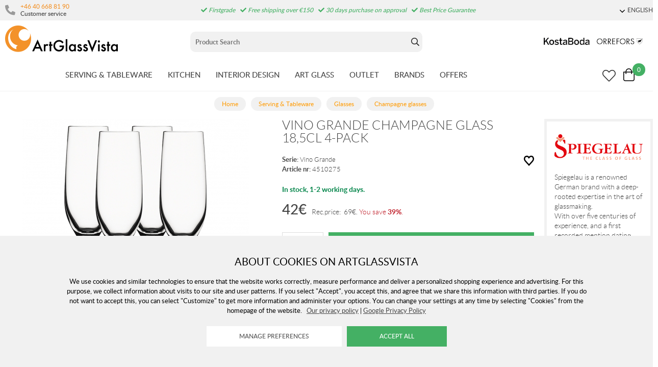

--- FILE ---
content_type: text/html; charset=utf-8
request_url: https://www.artglassvista.com/vino-grande-champagne-26cl-4-pack
body_size: 165387
content:
<!DOCTYPE HTML> <html xml:lang="en-SE" lang="en-SE"> <head> <title>Vino Grande Champagne Glass 18,5cl 4-pack | Glasses / Champagne glasses</title> <meta charset="UTF-8"><meta name="description" content="Vino Grande is a series from Spiegelau that consists of elegant and beautiful glasses. The glasses are designed to produce the finest flavors and aromas, which is a must for the conscious connoisseur." /><meta name="viewport" content="width=device-width, initial-scale=1, user-scalable=0"><meta name="viewport" content="width=device-width, initial-scale=1.0, viewport-fit=cover"><link rel="canonical" href="https://www.artglassvista.com/vino-grande-champagne-26cl-4-pack" /><meta property="og:url" content="https://www.artglassvista.com/vino-grande-champagne-26cl-4-pack" /><meta name="google-site-verification" content="" /><script>	window.dataLayer = window.dataLayer || [];
	function gtag() { dataLayer.push(arguments); }
	gtag('consent', 'default', {
		'ad_user_data': 'denied',
		'ad_personalization': 'denied',
		'ad_storage': 'denied',
		'analytics_storage': 'denied',
		'wait_for_update': 1000,
	});

	</script><script defer id="pertentoScript" src="https://app.pertento.ai/pertentoRuntime.js?website-id=3925"></script><link rel="shortcut icon" href="https://www.artglassvista.com/shops/agv/resources/ftp/original/87/e90549fac0cf72a6828486ce790f13.ico" type="image/x-icon" /><link type='text/css' href='https://www.artglassvista.com/shops/agv/resources/css/2d228b52ed800fdd3b4b1d98919c8591.EN.1763630807.wwwartglassvistacom.xb17.min.css' rel='stylesheet' /><script type="text/javascript">var agv_domain = 'www.artglassvista.com/' ; var surftracker = 'product;vino-grande-champagne-flute-4-pack;;;' ;</script><link rel="image_src" href="https://www.artglassvista.com/shops/agv/resources/ftp/productpage/4e/vino-grande-champagne-flute-4-pack-4e.jpg" /><meta property="og:image" content="https://www.artglassvista.com/shops/agv/resources/ftp/productpage/4e/vino-grande-champagne-flute-4-pack-4e.jpg" /><meta property="og:title" content="Vino Grande Champagne Glass 18,5cl 4-pack | Glasses / Champagne glasses" />  <meta name="google-site-verification" content="7O8Yg0KRpT9Ku4Q3YfbSG9ThWKrtS0cSqsj5zelKMRk" /><base href="https://www.artglassvista.com/" /> </head> <body class="p-incl cu-EUR  ">  <form style="width:0; height:0;margin:0;"><input type="hidden" id="compyes" value="0" /></form><div id="dialog" title="Information"></div><div id="modal"></div><div class="spinner hide" id='spinner'></div><div class='ac_result_prodbox hide'><div class="list vertical"></div></div><div id='page' class="langEN sh_agv pg_product">  <div class="cookie_warning"> <div class="inner"> <div class="h2 mb-2">About Cookies on Artglassvista</div> <div class="mb-2">We use cookies and similar technologies to ensure that the website works correctly, measure performance and deliver a personalized shopping experience and advertising. For this purpose, we collect information about visits to our site and user patterns. If you select "Accept", you accept this, and agree that we share this information with third parties. If you do not want to accept this, you can select "Customize" to get more information and administer your options. You can change your settings at any time by selecting "Cookies" from the homepage of the website.
	&nbsp;&nbsp;<a href='https://www.artglassvista.com/privacy-policy'>Our privacy policy</a>&nbsp;|&nbsp;<a href="https://business.safety.google/privacy/" target="window2">Google Privacy Policy</a></div> <div> <input type="button" class="white cookie_adapt" onclick="reload_wait('modal.cookies','modal')" value="Manage preferences" />&nbsp;&nbsp;
		<input type="button" class="cookie_ok" value="Accept all" /> </div> </div> </div> <div id='shop_menu_compare'>  </div> <div id="shop_menu_transfer" class="hide"> </div> <div id="outerwrap"> <div class="dimmer2"></div> <div class="dimmer"></div> <div id="wrapper">  <div class="top-nav checkout_hide"> <div id="topmenu" class="nav-1 none lg-block"> <div class="toplist lightgrey"> <div class="section toplistWrap flex"> <nav class="left"> <span class="kontakt"> <i class="fas fa-phone"></i> <div class="left"> <a href="tel:+46 40 668 81 90">+46 40 668 81 90</a> <br> <span>Customer service</span> </div> </span> <div class="hide inloggning" onClick="login('login');">Login</div> </nav> <div class="USP"><span class="fas fa-check"></span> Firstgrade<span class="fas fa-check"></span> Free shipping over €150<span class="fas fa-check"></span> 30 days purchase on approval<span class="fas fa-check"></span> Best Price Guarantee</div> <div class="text-right"> <div data-js-top-container="" id="domain_choice"> <span class="align-center ml-2 inline-block"> <a href="#" data-js-top=".js-language" class="td-none"><div class="fw-300 small"><span class="dropdown-icon icon mr-05"></span>ENGLISH</div></a> <div class="relative js-language z-11 transition transition-fade none" data-js-subtop-container=""> <div class="none flex top-menu-dropdown box-shadow"> <div class="menu transition fast w-100 text-left" data-js-topmenu-container="">  <a href="https://www.artglassvista.se" class="td-none"><div class="menu-item" data-js-menuitem=""><img src="https://www.artglassvista.com/_css/images/flaggor/flagga_SE.gif" class="mr-1" />SE</div></a>   <a href="https://www.artglassvista.com" class="td-none"><div class="menu-item" data-js-menuitem=""><img src="https://www.artglassvista.com/_css/images/flaggor/flagga_EN.gif" class="mr-1" />EN</div></a>   <a href="https://www.artglassvista.de" class="td-none"><div class="menu-item" data-js-menuitem=""><img src="https://www.artglassvista.com/_css/images/flaggor/flagga_DE.gif" class="mr-1" />DE</div></a>   <a href="https://www.artglassvista.dk" class="td-none"><div class="menu-item" data-js-menuitem=""><img src="https://www.artglassvista.com/_css/images/flaggor/flagga_DK.gif" class="mr-1" />DK</div></a>  </div> </div> </div> </span>  </div> </div> </div> </div> </div> <div class="nav-1-mobile"></div> <div class="nav-2-mobile lg-none" id="nav-2-mobile" data-js-sticky=".nav-1-mobile"> <div class="flex align-center flex-justify"> <div class="col-3"> <div id="mobile-button"><a data-js-menu="#mainmenu"><div class="mobilenav-icon"></div></a></div> <div id="mobile-search" class="soktoggle"></div> </div> <div class="logo col-6 text-center"> <a href='https://www.artglassvista.com/'><img src='https://www.artglassvista.com/_css/images/logo_art_glass_vista.png' alt='ArtGlassVista' title='ArtGlassVista' /></a></div> <div class="col-3"> <div id="kundvagn" class="right">  <a data-js-menu='#shop_menu_cart'  href='http://www.artglassvista.se/product/'> <div class="Cart left"> <div class="Varukorg PoP" style="cursor: pointer;"> <span class="AIRvarukorg-Arrow" style="display: none;"></span> <span class="AIRvarukorg-Qty framework_cart_num">0</span> <br style="clear:left"> </div> </div></a> </div> <div class="Onskelista_count right"><a href='https://www.artglassvista.com/product/wishlist/'><span class="plupp"><span class="pluppText"></span><i class="ff-awesome far fa-heart"></i></span></a></div> </div> </div> </div> <div class="nav-2-desktop none lg-block"> <div class="flex max-width-1 py-1 mx-auto"> <div class="col-3 pl-1"> <a href='https://www.artglassvista.com/'><img src='https://www.artglassvista.com/_css/images/logo_art_glass_vista.png' alt='ArtGlassVista' title='ArtGlassVista' /></a></div> <div class="col-5 text-center" id="search_area"><form id="searchform" method="get" action="sok/"> <div class="LSS_Container"> <div class="LSS_Input"> <div id="close-search"></div> <input type="text" aria-label="Sök" name="q" id="search_text" class="Sokfalt" data-limit="20" placeholder="Product Search"  ><label for="sokterm" id="lblTerm">Product Search</label> </div> </div></form> </div> <div class="col-4 flex-middle text-right pr-1" style="margin-top: auto;"> <a href="/kosta-boda"><img src="https://www.artglassvista.com/_css/images/top_kostaboda_new.png" alt="" style="height:14px;margin-bottom:14px;" class="mr-1"></a> <a href="/orrefors"><img src="https://www.artglassvista.com/_css/images/top_orrefors_new.png" alt="" style="height:14px;margin-bottom:14px;" class="mr-1"></a> </div> </div> </div> <div id="section_menu" class="nav-3-desktop none lg-block border-bottom fc-nav-3" data-js-sticky=".nav-2-desktop"> <div class="flex align-center max-width-1 mx-auto px-1" role="navigation"> <div class="mx-auto flex" id="section_menu_dropdowns">   <a class='td-none mr-3 chosen' data-js-menu='#mainmenu .js-servisglas-dukning'  href='https://www.artglassvista.com/serving-tableware'>SERVING &amp; TABLEWARE</a>   <a class='td-none mr-3 ' data-js-menu='#mainmenu .js-koket'  href='https://www.artglassvista.com/kitchen'>KITCHEN</a>   <a class='td-none mr-3 ' data-js-menu='#mainmenu .js-inredning'  href='https://www.artglassvista.com/interior-design'>INTERIOR DESIGN</a>   <a class='td-none mr-3 ' data-js-menu='#mainmenu .js-konstglas'  href='https://www.artglassvista.com/art-glass'>ART GLASS</a>  <a class='td-none mr-3' href='https://www.artglassvista.com/outlet2021'>OUTLET</a> <a class='td-none mr-3' data-js-menu='#mainmenu .js-brands'  href='https://www.artglassvista.com/product/brands/'>BRANDS</a> <a class='td-none mr-3' data-js-menu='#mainmenu .js-onoffer'  href='https://www.artglassvista.com/product/onoffer/'>OFFERS</a></div> <div class="ml-auto flex-right flex"> <div id="sticky-search"><span class="plupp"><span class="pluppText"></span><i class="ff-awesome far soktoggle"></i></span></div> <div class="Onskelista_count right"><a href='https://www.artglassvista.com/product/wishlist/'><span class="plupp"><span class="pluppText"></span><i class="ff-awesome far fa-heart"></i></span></a></div> <div id="kundvagn" class="right">  <a data-js-menu='#shop_menu_cart'  href='http://www.artglassvista.se/product/'> <div class="Cart left"> <div class="Varukorg PoP" style="cursor: pointer;"> <span class="AIRvarukorg-Arrow" style="display: none;"></span> <span class="AIRvarukorg-Qty framework_cart_num">0</span> <span class="AIRvarukorg-Sum framework_cart_sum" style="display: inline;"></span> <br style="clear:left"> </div> </div></a> </div> </div> </div> </div> <div id="mainmenu" class="mainmenu none fixed lg-relative lg-pos-auto" data-js-menu-container data-js-sticky=".nav-2-desktop"> <div class="overlay z-5 fixed col-12" data-js-overlay data-js-close></div> <div id="mobile-button-close" class="lg-none" style="z-index:10;position:fixed;left:0px;top:0px;background:#fff;width:30px;height:56px;"> <div style="position: fixed; left: 10px; top: 10px;"><a href="#" data-js-close><div class="mobilenav-icon stang"></div></a></div> </div> <div id="mobile-menu-wrapper" role="navigation" class="max-width-mobile-nav lg-max-width-none absolute right-auto lg-pos-auto overflow-auto lg-overflow-auto z-10 col-12 bg-light"> <span class="lg-none block"></span> <div id="mobile-menu-content" style="height: 100%; overflow-x: hidden; overflow-y: scroll;">  <div class="mainmenu-content js-servisglas-dukning max-width-1 mx-auto m-px-1-5 lg-py-3 relative border-bottom lg-border-none" data-js-submenu-container> <div class="absolute none lg-flex px-2 pb-3 z-1n pos-0" style="padding-top: 80px;"> <div class="col-2 mx-2 border-right block ml-3n mr-2"></div> <div class="col-2 mx-2 border-right block ml-2n mr-2"></div> <div class="col-2 mx-2 border-right block ml-2n mr-2"></div> <div class="col-2 mx-2 border-right block ml-2n mr-2"></div> <div class="col-2 mx-2 border-right block ml-2n mr-2"></div> <div class="col-2 mx-2 block ml-2n mr-2"></div> </div> <div class="menu"> <div class="menu-item" data-js-menuitem> <div class="flex lg-none bold mainmenu-header"> <div class="col-9">  <a class='td-none fc-text' href='https://www.artglassvista.com/servisglas-dukning'>Serving &amp; Tableware</a> </div> <div class="col-3 text-right pr-1"> <a href="#" class="relative td-none fill-brand mr-1" data-js-submenu-toggle> <div class="icon icon-20 absolute top-0 right-0 translate-y-50pn expand arrow-down"></div> <div class="icon icon-20 absolute top-0 right-0 translate-y-50pn collapse arrow-up"></div> </a> </div> </div> <div class="menu transition fast max-height-0 lg-max-height-none--important overflow-hidden" data-js-submenu> <div class="lg-flex flex-wrap padding-menu-mobile mb-2" data-js-menuitem> <div class="col-12 flex" style="line-height: 30px;"> <div class="none lg-block mb-2"> <span class="h2"><a href='https://www.artglassvista.com/servisglas-dukning'>Serving &amp; Tableware</a></span> <span class="ml-2">  <a class='button grey mr-2' href='https://www.artglassvista.com/serving-tableware/browse'>Show all products</a>   <a class='button grey mr-2' href='https://www.artglassvista.com/serving-tableware/new_releases'>New products</a>   <a class='button grey' href='https://www.artglassvista.com/serving-tableware/onoffer'>Products on offer</a> </span> </div></div>  <div class="col-12 lg-col-2 lg-pr-3">  <div class="menu"> <div class="menu-item" data-js-menuitem> <div class="flex col-12 subsubmenu"> <div class="menu-item col-9 lg-col-12" data-servisglas-dukning-url="servisglas-dukning/glas" data-js-menuitem> <a class='td-none' href='https://www.artglassvista.com/servisglas-dukning/glas'>GLASSES</a></div> <div class="col-3 lg-col-0 lg-none text-right pr-1"> <a href="#" class="relative td-none fill-brand mr-1" data-js-submenu-toggle> <div class="icon icon-20 absolute top-0 right-0 translate-y-50pn expand arrow-down"></div> <div class="icon icon-20 absolute top-0 right-0 translate-y-50pn collapse arrow-up"></div> </a> </div> </div> <div class="mb-1 subsubmenu-items none lg-block" data-js-submenu>        <div class="menu-item " data-servisglas-dukning-url="servisglas-dukning/glas/highballglas" data-js-menuitem><a class='td-none' href='https://www.artglassvista.com/servisglas-dukning/glas/highballglas'>Highball &amp; Longdrink glasses</a></div>          <div class="menu-item " data-servisglas-dukning-url="servisglas-dukning/glas/ciderglas" data-js-menuitem><a class='td-none' href='https://www.artglassvista.com/servisglas-dukning/glas/ciderglas'>Cider glass</a></div>          <div class="menu-item " data-servisglas-dukning-url="plastglas" data-js-menuitem><a class='td-none' href='https://www.artglassvista.com/plastglas'>Plastic glass &amp; Metal glass</a></div>          <div class="menu-item " data-servisglas-dukning-url="servisglas-dukning/glas/vinglas" data-js-menuitem><a class='td-none' href='https://www.artglassvista.com/servisglas-dukning/glas/vinglas'>Wine glasses</a></div>        <div class="menu-item ml-2" data-servisglas-dukning-url="servisglas-dukning/glas/vinglas/vinprovarglas" data-js-menuitem><a class='td-none' href='https://www.artglassvista.com/servisglas-dukning/glas/vinglas/vinprovarglas'>Wine tasting glass</a></div>        <div class="menu-item ml-2" data-servisglas-dukning-url="servisglas-dukning/glas/vinglas/rodvinsglas" data-js-menuitem><a class='td-none' href='https://www.artglassvista.com/servisglas-dukning/glas/vinglas/rodvinsglas'>Red wine glass</a></div>        <div class="menu-item ml-2" data-servisglas-dukning-url="servisglas-dukning/glas/vitvinsglas" data-js-menuitem><a class='td-none' href='https://www.artglassvista.com/servisglas-dukning/glas/vitvinsglas'>White wine glasses</a></div>        <div class="menu-item ml-2" data-servisglas-dukning-url="servisglas-dukning/glas/dessertvinsglas" data-js-menuitem><a class='td-none' href='https://www.artglassvista.com/servisglas-dukning/glas/dessertvinsglas'>Dessert wine</a></div>            <div class="menu-item " data-servisglas-dukning-url="servisglas-dukning/glas/champagneglas" data-js-menuitem><a class='td-none' href='https://www.artglassvista.com/servisglas-dukning/glas/champagneglas'>Champagne glasses</a></div>        <div class="menu-item ml-2" data-servisglas-dukning-url="servisglas-dukning/glas/champagneglas/coupeglas" data-js-menuitem><a class='td-none' href='https://www.artglassvista.com/servisglas-dukning/glas/champagneglas/coupeglas'>Coupe glass</a></div>            <div class="menu-item " data-servisglas-dukning-url="servisglas-dukning/glas/whiskyglas" data-js-menuitem><a class='td-none' href='https://www.artglassvista.com/servisglas-dukning/glas/whiskyglas'>Whiskey</a></div>          <div class="menu-item " data-servisglas-dukning-url="servisglas-dukning/glas/martiniglas-och-cocktail-glas" data-js-menuitem><a class='td-none' href='https://www.artglassvista.com/servisglas-dukning/glas/martiniglas-och-cocktail-glas'>Martini &amp; Cocktail glasses</a></div>          <div class="menu-item " data-servisglas-dukning-url="servisglas-dukning/glas/tumblerglas" data-js-menuitem><a class='td-none' href='https://www.artglassvista.com/servisglas-dukning/glas/tumblerglas'>Tumbler glasses</a></div>          <div class="menu-item " data-servisglas-dukning-url="servisglas-dukning/glas/vattenglas" data-js-menuitem><a class='td-none' href='https://www.artglassvista.com/servisglas-dukning/glas/vattenglas'>Drinking glasses</a></div>          <div class="menu-item " data-servisglas-dukning-url="servisglas-dukning/glas/gin-tonicglas" data-js-menuitem><a class='td-none' href='https://www.artglassvista.com/servisglas-dukning/glas/gin-tonicglas'>Gin &amp; Tonic glasses</a></div>          <div class="menu-item " data-servisglas-dukning-url="servisglas-dukning/glas/konjaksglas" data-js-menuitem><a class='td-none' href='https://www.artglassvista.com/servisglas-dukning/glas/konjaksglas'>Cognac &amp; Rum glass</a></div>          <div class="menu-item " data-servisglas-dukning-url="servisglas-dukning/glas/olglas" data-js-menuitem><a class='td-none' href='https://www.artglassvista.com/servisglas-dukning/glas/olglas'>Beer glasses</a></div>          <div class="menu-item " data-servisglas-dukning-url="servisglas-dukning/glas/snapsglas" data-js-menuitem><a class='td-none' href='https://www.artglassvista.com/servisglas-dukning/glas/snapsglas'>Aquavit/Schnapps glasses</a></div>          <div class="menu-item " data-servisglas-dukning-url="servisglas-dukning/glas/grappaglas" data-js-menuitem><a class='td-none' href='https://www.artglassvista.com/servisglas-dukning/glas/grappaglas'>Grappa glass</a></div>   </div> </div> </div> </div> <div class="col-12 lg-col-2 lg-pr-3">  <div class="menu"> <div class="menu-item" data-js-menuitem> <div class="flex col-12 subsubmenu"> <div class="menu-item col-9 lg-col-12" data-servisglas-dukning-url="servisglas-dukning/muggar-koppar" data-js-menuitem> <a class='td-none' href='https://www.artglassvista.com/servisglas-dukning/muggar-koppar'>MUGS &amp; CUPS</a></div> <div class="col-3 lg-col-0 lg-none text-right pr-1"> <a href="#" class="relative td-none fill-brand mr-1" data-js-submenu-toggle> <div class="icon icon-20 absolute top-0 right-0 translate-y-50pn expand arrow-down"></div> <div class="icon icon-20 absolute top-0 right-0 translate-y-50pn collapse arrow-up"></div> </a> </div> </div> <div class="mb-1 subsubmenu-items none lg-block" data-js-submenu>        <div class="menu-item " data-servisglas-dukning-url="servisglas-dukning/muggar-koppar/kaffekoppar" data-js-menuitem><a class='td-none' href='https://www.artglassvista.com/servisglas-dukning/muggar-koppar/kaffekoppar'>Coffee cups</a></div>          <div class="menu-item " data-servisglas-dukning-url="servisglas-dukning/muggar-koppar/tekoppar" data-js-menuitem><a class='td-none' href='https://www.artglassvista.com/servisglas-dukning/muggar-koppar/tekoppar'>Tea cups</a></div>          <div class="menu-item " data-servisglas-dukning-url="servisglas-dukning/muggar-koppar/gloggmuggar" data-js-menuitem><a class='td-none' href='https://www.artglassvista.com/servisglas-dukning/muggar-koppar/gloggmuggar'>Mulled &amp; Spiced wine</a></div>          <div class="menu-item " data-servisglas-dukning-url="servisglas-dukning/muggar-koppar/espressokoppar" data-js-menuitem><a class='td-none' href='https://www.artglassvista.com/servisglas-dukning/muggar-koppar/espressokoppar'>Espresso Cups</a></div>          <div class="menu-item " data-servisglas-dukning-url="servisglas-dukning/muggar-koppar/termosmuggar" data-js-menuitem><a class='td-none' href='https://www.artglassvista.com/servisglas-dukning/muggar-koppar/termosmuggar'>Thermo mugs</a></div>   </div> </div> </div> </div> <div class="col-12 lg-col-2 lg-pr-3">  <div class="menu"> <div class="menu-item" data-js-menuitem> <div class="flex col-12 subsubmenu"> <div class="menu-item col-9 lg-col-12" data-servisglas-dukning-url="servisglas-dukning/tallrikar-skalar" data-js-menuitem> <a class='td-none' href='https://www.artglassvista.com/servisglas-dukning/tallrikar-skalar'>PLATES &amp; BOWLS</a></div> <div class="col-3 lg-col-0 lg-none text-right pr-1"> <a href="#" class="relative td-none fill-brand mr-1" data-js-submenu-toggle> <div class="icon icon-20 absolute top-0 right-0 translate-y-50pn expand arrow-down"></div> <div class="icon icon-20 absolute top-0 right-0 translate-y-50pn collapse arrow-up"></div> </a> </div> </div> <div class="mb-1 subsubmenu-items none lg-block" data-js-submenu>        <div class="menu-item " data-servisglas-dukning-url="servisglas-dukning/tallrikar-skalar/mattallrikar" data-js-menuitem><a class='td-none' href='https://www.artglassvista.com/servisglas-dukning/tallrikar-skalar/mattallrikar'>Dinner plates</a></div>          <div class="menu-item " data-servisglas-dukning-url="servisglas-dukning/tallrikar-skalar/assietter" data-js-menuitem><a class='td-none' href='https://www.artglassvista.com/servisglas-dukning/tallrikar-skalar/assietter'>Small plates</a></div>          <div class="menu-item " data-servisglas-dukning-url="servisglas-dukning/tallrikar-skalar/ovriga-tallrikar" data-js-menuitem><a class='td-none' href='https://www.artglassvista.com/servisglas-dukning/tallrikar-skalar/ovriga-tallrikar'>Other plates &amp; dishes</a></div>          <div class="menu-item " data-servisglas-dukning-url="servisglas-dukning/tallrikar-skalar/djupa-tallrikar" data-js-menuitem><a class='td-none' href='https://www.artglassvista.com/servisglas-dukning/tallrikar-skalar/djupa-tallrikar'>Deep plates</a></div>          <div class="menu-item " data-servisglas-dukning-url="servisglas-dukning/tallrikar-skalar/frukostskalar" data-js-menuitem><a class='td-none' href='https://www.artglassvista.com/servisglas-dukning/tallrikar-skalar/frukostskalar'>Breakfast bowls</a></div>          <div class="menu-item " data-servisglas-dukning-url="servisglas-dukning/tallrikar-skalar/pastatallrikar" data-js-menuitem><a class='td-none' href='https://www.artglassvista.com/servisglas-dukning/tallrikar-skalar/pastatallrikar'>Pasta plates</a></div>          <div class="menu-item " data-servisglas-dukning-url="servisglas-dukning/tallrikar-skalar/skalar" data-js-menuitem><a class='td-none' href='https://www.artglassvista.com/servisglas-dukning/tallrikar-skalar/skalar'>Bowls</a></div>   </div> </div> </div> </div> <div class="col-12 lg-col-2 lg-pr-3">  <div class="menu"> <div class="menu-item" data-js-menuitem> <div class="flex col-12 subsubmenu"> <div class="menu-item col-9 lg-col-12" data-servisglas-dukning-url="servisglas-dukning/serveringstillbehor" data-js-menuitem> <a class='td-none' href='https://www.artglassvista.com/servisglas-dukning/serveringstillbehor'>SERVING ACCESSORIES</a></div> <div class="col-3 lg-col-0 lg-none text-right pr-1"> <a href="#" class="relative td-none fill-brand mr-1" data-js-submenu-toggle> <div class="icon icon-20 absolute top-0 right-0 translate-y-50pn expand arrow-down"></div> <div class="icon icon-20 absolute top-0 right-0 translate-y-50pn collapse arrow-up"></div> </a> </div> </div> <div class="mb-1 subsubmenu-items none lg-block" data-js-submenu>        <div class="menu-item " data-servisglas-dukning-url="servisglas-dukning/serveringstillbehor/tartfat" data-js-menuitem><a class='td-none' href='https://www.artglassvista.com/servisglas-dukning/serveringstillbehor/tartfat'>Cake plates</a></div>          <div class="menu-item " data-servisglas-dukning-url="servisglas-dukning/serveringstillbehor/brickor" data-js-menuitem><a class='td-none' href='https://www.artglassvista.com/servisglas-dukning/serveringstillbehor/brickor'>Trays</a></div>          <div class="menu-item " data-servisglas-dukning-url="servisglas-dukning/serveringstillbehor/serveringsfat" data-js-menuitem><a class='td-none' href='https://www.artglassvista.com/servisglas-dukning/serveringstillbehor/serveringsfat'>Platters</a></div>          <div class="menu-item " data-servisglas-dukning-url="servisglas-dukning/serveringstillbehor/vattenkaraffer-vattenkannor" data-js-menuitem><a class='td-none' href='https://www.artglassvista.com/servisglas-dukning/serveringstillbehor/vattenkaraffer-vattenkannor'>Water decanters</a></div>          <div class="menu-item " data-servisglas-dukning-url="servisglas-dukning/serveringstillbehor/aggkoppar" data-js-menuitem><a class='td-none' href='https://www.artglassvista.com/servisglas-dukning/serveringstillbehor/aggkoppar'>Egg cups</a></div>          <div class="menu-item " data-servisglas-dukning-url="servisglas-dukning/serveringstillbehor/kaffekannor" data-js-menuitem><a class='td-none' href='https://www.artglassvista.com/servisglas-dukning/serveringstillbehor/kaffekannor'>Coffee pots</a></div>          <div class="menu-item " data-servisglas-dukning-url="servisglas-dukning/serveringstillbehor/tekannor" data-js-menuitem><a class='td-none' href='https://www.artglassvista.com/servisglas-dukning/serveringstillbehor/tekannor'>Teamakers &amp; Teapots</a></div>          <div class="menu-item " data-servisglas-dukning-url="servisglas-dukning/serveringstillbehor/mjolkkannor" data-js-menuitem><a class='td-none' href='https://www.artglassvista.com/servisglas-dukning/serveringstillbehor/mjolkkannor'>Milk jugs</a></div>          <div class="menu-item " data-servisglas-dukning-url="servisglas-dukning/serveringstillbehor/ovrigt" data-js-menuitem><a class='td-none' href='https://www.artglassvista.com/servisglas-dukning/serveringstillbehor/ovrigt'>Accessories</a></div>          <div class="menu-item " data-servisglas-dukning-url="servisglas-dukning/serveringstillbehor/salladsskalar" data-js-menuitem><a class='td-none' href='https://www.artglassvista.com/servisglas-dukning/serveringstillbehor/salladsskalar'>Salad Bowls</a></div>          <div class="menu-item " data-servisglas-dukning-url="underlagg_" data-js-menuitem><a class='td-none' href='https://www.artglassvista.com/underlagg_'>Coaster</a></div>          <div class="menu-item " data-servisglas-dukning-url="servisglas-dukning/glas/dricksflaskor" data-js-menuitem><a class='td-none' href='https://www.artglassvista.com/servisglas-dukning/glas/dricksflaskor'>Drinking bottles</a></div>   </div> </div> </div> </div> <div class="col-12 lg-col-2 lg-pr-3">  <div class="menu"> <div class="menu-item" data-js-menuitem> <div class="flex col-12 subsubmenu"> <div class="menu-item col-9 lg-col-12" data-servisglas-dukning-url="servisglas-dukning/drink-bartillbehor" data-js-menuitem> <a class='td-none' href='https://www.artglassvista.com/servisglas-dukning/drink-bartillbehor'>DRINK &amp; BAR ACCESSORIES</a></div> <div class="col-3 lg-col-0 lg-none text-right pr-1"> <a href="#" class="relative td-none fill-brand mr-1" data-js-submenu-toggle> <div class="icon icon-20 absolute top-0 right-0 translate-y-50pn expand arrow-down"></div> <div class="icon icon-20 absolute top-0 right-0 translate-y-50pn collapse arrow-up"></div> </a> </div> </div> <div class="mb-1 subsubmenu-items none lg-block" data-js-submenu>        <div class="menu-item " data-servisglas-dukning-url="servisglas-dukning/serveringstillbehor/underlagg" data-js-menuitem><a class='td-none' href='https://www.artglassvista.com/servisglas-dukning/serveringstillbehor/underlagg'>Place mats &amp; Coasters</a></div>          <div class="menu-item " data-servisglas-dukning-url="servisglas-dukning/drink-bartillbehor/vinkaraffer" data-js-menuitem><a class='td-none' href='https://www.artglassvista.com/servisglas-dukning/drink-bartillbehor/vinkaraffer'>Wine carafes</a></div>          <div class="menu-item " data-servisglas-dukning-url="servisglas-dukning/drink-bartillbehor/vinkylare" data-js-menuitem><a class='td-none' href='https://www.artglassvista.com/servisglas-dukning/drink-bartillbehor/vinkylare'>Wine &amp; Champagne coolers</a></div>          <div class="menu-item " data-servisglas-dukning-url="servisglas-dukning/drink-bartillbehor/vinoppnare" data-js-menuitem><a class='td-none' href='https://www.artglassvista.com/servisglas-dukning/drink-bartillbehor/vinoppnare'>Wine openers</a></div>          <div class="menu-item " data-servisglas-dukning-url="servisglas-dukning/drink-bartillbehor/bartillbehor" data-js-menuitem><a class='td-none' href='https://www.artglassvista.com/servisglas-dukning/drink-bartillbehor/bartillbehor'>Wine &amp; Bar accessories</a></div>          <div class="menu-item " data-servisglas-dukning-url="servisglas-dukning/drink-bartillbehor/whiskeykaraffer" data-js-menuitem><a class='td-none' href='https://www.artglassvista.com/servisglas-dukning/drink-bartillbehor/whiskeykaraffer'>Whiskey decanters</a></div>          <div class="menu-item " data-servisglas-dukning-url="vattenkaraffer" data-js-menuitem><a class='td-none' href='https://www.artglassvista.com/vattenkaraffer'>Water carafes</a></div>          <div class="menu-item " data-servisglas-dukning-url="servisglas-dukning/glas/tillbehor" data-js-menuitem><a class='td-none' href='https://www.artglassvista.com/servisglas-dukning/glas/tillbehor'> Miscellaneous</a></div>   </div> </div> </div> </div>  <div class="none lg-none lg-col-2 pr-4"> <div class="pb-1 w-100"><a class='button w-100' href='https://www.artglassvista.com/servisglas-dukning'>https://www.artglassvista.com/servisglas-dukning</a></div> <div class="mb-1"> <div><a href='https://www.artglassvista.com/servisglas-dukning/browse'>Show all products</a></div>  <div><a href='https://www.artglassvista.com/servisglas-dukning/new_releases'>New products</a></div>  </div>   </div> </div> </div> </div> </div> </div>  <div class="mainmenu-content js-koket max-width-1 mx-auto m-px-1-5 lg-py-3 relative border-bottom lg-border-none" data-js-submenu-container> <div class="absolute none lg-flex px-2 pb-3 z-1n pos-0" style="padding-top: 80px;"> <div class="col-2 mx-2 border-right block ml-3n mr-2"></div> <div class="col-2 mx-2 border-right block ml-2n mr-2"></div> <div class="col-2 mx-2 border-right block ml-2n mr-2"></div> <div class="col-2 mx-2 border-right block ml-2n mr-2"></div> <div class="col-2 mx-2 border-right block ml-2n mr-2"></div> <div class="col-2 mx-2 block ml-2n mr-2"></div> </div> <div class="menu"> <div class="menu-item" data-js-menuitem> <div class="flex lg-none bold mainmenu-header"> <div class="col-9">  <a class='td-none fc-text' href='https://www.artglassvista.com/koket'>Kitchen</a> </div> <div class="col-3 text-right pr-1"> <a href="#" class="relative td-none fill-brand mr-1" data-js-submenu-toggle> <div class="icon icon-20 absolute top-0 right-0 translate-y-50pn expand arrow-down"></div> <div class="icon icon-20 absolute top-0 right-0 translate-y-50pn collapse arrow-up"></div> </a> </div> </div> <div class="menu transition fast max-height-0 lg-max-height-none--important overflow-hidden" data-js-submenu> <div class="lg-flex flex-wrap padding-menu-mobile mb-2" data-js-menuitem> <div class="col-12 flex" style="line-height: 30px;"> <div class="none lg-block mb-2"> <span class="h2"><a href='https://www.artglassvista.com/koket'>Kitchen</a></span> <span class="ml-2">  <a class='button grey mr-2' href='https://www.artglassvista.com/kitchen/browse'>Show all products</a>   <a class='button grey mr-2' href='https://www.artglassvista.com/kitchen/new_releases'>New products</a>   <a class='button grey' href='https://www.artglassvista.com/kitchen/onoffer'>Products on offer</a> </span> </div></div>  <div class="col-12 lg-col-2 lg-pr-3">  <div class="menu"> <div class="menu-item" data-js-menuitem> <div class="flex col-12 subsubmenu"> <div class="menu-item col-9 lg-col-12" data-koket-url="koket/koksknivar-knivtillbehor" data-js-menuitem> <a class='td-none' href='https://www.artglassvista.com/koket/koksknivar-knivtillbehor'>KITCHEN KNIVES </a></div> <div class="col-3 lg-col-0 lg-none text-right pr-1"> <a href="#" class="relative td-none fill-brand mr-1" data-js-submenu-toggle> <div class="icon icon-20 absolute top-0 right-0 translate-y-50pn expand arrow-down"></div> <div class="icon icon-20 absolute top-0 right-0 translate-y-50pn collapse arrow-up"></div> </a> </div> </div> <div class="mb-1 subsubmenu-items none lg-block" data-js-submenu>        <div class="menu-item " data-koket-url="koket/koksknivar-knivtillbehor/koksknivar" data-js-menuitem><a class='td-none' href='https://www.artglassvista.com/koket/koksknivar-knivtillbehor/koksknivar'>Chef's knives</a></div>          <div class="menu-item " data-koket-url="knivset" data-js-menuitem><a class='td-none' href='https://www.artglassvista.com/knivset'>Knife set</a></div>          <div class="menu-item " data-koket-url="brodknivar" data-js-menuitem><a class='td-none' href='https://www.artglassvista.com/brodknivar'>Bread knives</a></div>          <div class="menu-item " data-koket-url="gronsaksknivar" data-js-menuitem><a class='td-none' href='https://www.artglassvista.com/gronsaksknivar'> Vegetable knives</a></div>          <div class="menu-item " data-koket-url="ostknivar" data-js-menuitem><a class='td-none' href='https://www.artglassvista.com/ostknivar'>Cheese knives</a></div>          <div class="menu-item " data-koket-url="knivforvaring" data-js-menuitem><a class='td-none' href='https://www.artglassvista.com/knivforvaring'> Knife storage</a></div>          <div class="menu-item " data-koket-url="knivslip-knivsten" data-js-menuitem><a class='td-none' href='https://www.artglassvista.com/knivslip-knivsten'>Knife sharpener &amp; knife stone</a></div>          <div class="menu-item " data-koket-url="skalkniv" data-js-menuitem><a class='td-none' href='https://www.artglassvista.com/skalkniv'> Paring knifes</a></div>   </div> </div> </div> </div> <div class="col-12 lg-col-2 lg-pr-3">  <div class="menu"> <div class="menu-item" data-js-menuitem> <div class="flex col-12 subsubmenu"> <div class="menu-item col-9 lg-col-12" data-koket-url="koket/matlagning" data-js-menuitem> <a class='td-none' href='https://www.artglassvista.com/koket/matlagning'>COOKING</a></div> <div class="col-3 lg-col-0 lg-none text-right pr-1"> <a href="#" class="relative td-none fill-brand mr-1" data-js-submenu-toggle> <div class="icon icon-20 absolute top-0 right-0 translate-y-50pn expand arrow-down"></div> <div class="icon icon-20 absolute top-0 right-0 translate-y-50pn collapse arrow-up"></div> </a> </div> </div> <div class="mb-1 subsubmenu-items none lg-block" data-js-submenu>        <div class="menu-item " data-koket-url="koket/koksredskap/stekpannor" data-js-menuitem><a class='td-none' href='https://www.artglassvista.com/koket/koksredskap/stekpannor'>Pans</a></div>          <div class="menu-item " data-koket-url="koket/koksredskap/kastruller-grytor" data-js-menuitem><a class='td-none' href='https://www.artglassvista.com/koket/koksredskap/kastruller-grytor'>Pots</a></div>          <div class="menu-item " data-koket-url="koket/koksredskap/ugnsformar" data-js-menuitem><a class='td-none' href='https://www.artglassvista.com/koket/koksredskap/ugnsformar'>Oven molds</a></div>          <div class="menu-item " data-koket-url="koksredskap" data-js-menuitem><a class='td-none' href='https://www.artglassvista.com/koksredskap'>Kitchen utensils</a></div>   </div> </div> </div> </div> <div class="col-12 lg-col-2 lg-pr-3">  <div class="menu"> <div class="menu-item" data-js-menuitem> <div class="flex col-12 subsubmenu"> <div class="menu-item col-9 lg-col-12" data-koket-url="ovrigt_" data-js-menuitem> <a class='td-none' href='https://www.artglassvista.com/ovrigt_'> ACCESSORIES</a></div> <div class="col-3 lg-col-0 lg-none text-right pr-1"> <a href="#" class="relative td-none fill-brand mr-1" data-js-submenu-toggle> <div class="icon icon-20 absolute top-0 right-0 translate-y-50pn expand arrow-down"></div> <div class="icon icon-20 absolute top-0 right-0 translate-y-50pn collapse arrow-up"></div> </a> </div> </div> <div class="mb-1 subsubmenu-items none lg-block" data-js-submenu>        <div class="menu-item " data-koket-url="saxar" data-js-menuitem><a class='td-none' href='https://www.artglassvista.com/saxar'>Scissors</a></div>          <div class="menu-item " data-koket-url="forvaring" data-js-menuitem><a class='td-none' href='https://www.artglassvista.com/forvaring'>Storage</a></div>          <div class="menu-item " data-koket-url="textil_" data-js-menuitem><a class='td-none' href='https://www.artglassvista.com/textil_'>Textile</a></div>          <div class="menu-item " data-koket-url="stad--och-disktillbehor" data-js-menuitem><a class='td-none' href='https://www.artglassvista.com/stad--och-disktillbehor'>Cleaning and dish accessories</a></div>          <div class="menu-item " data-koket-url="kvarnar" data-js-menuitem><a class='td-none' href='https://www.artglassvista.com/kvarnar'> Grinders</a></div>          </div> </div> </div> </div> <div class="col-12 lg-col-2 lg-pr-3">  <div class="menu"> <div class="menu-item" data-js-menuitem> <div class="flex col-12 subsubmenu"> <div class="menu-item col-9 lg-col-12" data-koket-url="koket/bestick" data-js-menuitem> <a class='td-none' href='https://www.artglassvista.com/koket/bestick'>CUTLERY</a></div> <div class="col-3 lg-col-0 lg-none text-right pr-1"> <a href="#" class="relative td-none fill-brand mr-1" data-js-submenu-toggle> <div class="icon icon-20 absolute top-0 right-0 translate-y-50pn expand arrow-down"></div> <div class="icon icon-20 absolute top-0 right-0 translate-y-50pn collapse arrow-up"></div> </a> </div> </div> <div class="mb-1 subsubmenu-items none lg-block" data-js-submenu>        <div class="menu-item " data-koket-url="kitchen/bestick/knivar" data-js-menuitem><a class='td-none' href='https://www.artglassvista.com/kitchen/bestick/knivar'>Knives</a></div>          <div class="menu-item " data-koket-url="koket/bestick/bestickset" data-js-menuitem><a class='td-none' href='https://www.artglassvista.com/koket/bestick/bestickset'>Cutlery sets</a></div>          <div class="menu-item " data-koket-url="koket/bestick/gafflar" data-js-menuitem><a class='td-none' href='https://www.artglassvista.com/koket/bestick/gafflar'>Forks</a></div>          <div class="menu-item " data-koket-url="koket/bestick/skedar" data-js-menuitem><a class='td-none' href='https://www.artglassvista.com/koket/bestick/skedar'>Spoons</a></div>          <div class="menu-item " data-koket-url="servisglas-dukning/serveringstillbehor/salladsbestick" data-js-menuitem><a class='td-none' href='https://www.artglassvista.com/servisglas-dukning/serveringstillbehor/salladsbestick'>Salad cutlery</a></div>          <div class="menu-item " data-koket-url="koket/bestick/serveringsbestick" data-js-menuitem><a class='td-none' href='https://www.artglassvista.com/koket/bestick/serveringsbestick'>Serving cutlery</a></div>   </div> </div> </div> </div>  <div class="none lg-none lg-col-2 pr-4"> <div class="pb-1 w-100"><a class='button w-100' href='https://www.artglassvista.com/koket'>https://www.artglassvista.com/koket</a></div> <div class="mb-1"> <div><a href='https://www.artglassvista.com/koket/browse'>Show all products</a></div>  <div><a href='https://www.artglassvista.com/koket/new_releases'>New products</a></div>  </div>   </div> </div> </div> </div> </div> </div>  <div class="mainmenu-content js-inredning max-width-1 mx-auto m-px-1-5 lg-py-3 relative border-bottom lg-border-none" data-js-submenu-container> <div class="absolute none lg-flex px-2 pb-3 z-1n pos-0" style="padding-top: 80px;"> <div class="col-2 mx-2 border-right block ml-3n mr-2"></div> <div class="col-2 mx-2 border-right block ml-2n mr-2"></div> <div class="col-2 mx-2 border-right block ml-2n mr-2"></div> <div class="col-2 mx-2 border-right block ml-2n mr-2"></div> <div class="col-2 mx-2 border-right block ml-2n mr-2"></div> <div class="col-2 mx-2 block ml-2n mr-2"></div> </div> <div class="menu"> <div class="menu-item" data-js-menuitem> <div class="flex lg-none bold mainmenu-header"> <div class="col-9">  <a class='td-none fc-text' href='https://www.artglassvista.com/inredning'>Interior design</a> </div> <div class="col-3 text-right pr-1"> <a href="#" class="relative td-none fill-brand mr-1" data-js-submenu-toggle> <div class="icon icon-20 absolute top-0 right-0 translate-y-50pn expand arrow-down"></div> <div class="icon icon-20 absolute top-0 right-0 translate-y-50pn collapse arrow-up"></div> </a> </div> </div> <div class="menu transition fast max-height-0 lg-max-height-none--important overflow-hidden" data-js-submenu> <div class="lg-flex flex-wrap padding-menu-mobile mb-2" data-js-menuitem> <div class="col-12 flex" style="line-height: 30px;"> <div class="none lg-block mb-2"> <span class="h2"><a href='https://www.artglassvista.com/inredning'>Interior design</a></span> <span class="ml-2">  <a class='button grey mr-2' href='https://www.artglassvista.com/interior-design/browse'>Show all products</a>   <a class='button grey mr-2' href='https://www.artglassvista.com/interior-design/new_releases'>New products</a>   <a class='button grey' href='https://www.artglassvista.com/interior-design/onoffer'>Products on offer</a> </span> </div></div>  <div class="col-12 lg-col-2 lg-pr-3">  <div class="menu"> <div class="menu-item" data-js-menuitem> <div class="flex col-12 subsubmenu"> <div class="menu-item col-9 lg-col-12" data-inredning-url="inredning/dekoration" data-js-menuitem> <a class='td-none' href='https://www.artglassvista.com/inredning/dekoration'>DECORATION</a></div> <div class="col-3 lg-col-0 lg-none text-right pr-1"> <a href="#" class="relative td-none fill-brand mr-1" data-js-submenu-toggle> <div class="icon icon-20 absolute top-0 right-0 translate-y-50pn expand arrow-down"></div> <div class="icon icon-20 absolute top-0 right-0 translate-y-50pn collapse arrow-up"></div> </a> </div> </div> <div class="mb-1 subsubmenu-items none lg-block" data-js-submenu>        <div class="menu-item " data-inredning-url="inredning/dekoration/vaser" data-js-menuitem><a class='td-none' href='https://www.artglassvista.com/inredning/dekoration/vaser'>Vases</a></div>          <div class="menu-item " data-inredning-url="inredning/dekoration/skalar" data-js-menuitem><a class='td-none' href='https://www.artglassvista.com/inredning/dekoration/skalar'>Bowls</a></div>          <div class="menu-item " data-inredning-url="inredning/dekoration/keramik-porslin" data-js-menuitem><a class='td-none' href='https://www.artglassvista.com/inredning/dekoration/keramik-porslin'>Ceramics &amp; porcelain</a></div>          <div class="menu-item " data-inredning-url="inredning/dekoration/krukor" data-js-menuitem><a class='td-none' href='https://www.artglassvista.com/inredning/dekoration/krukor'>Pots</a></div>          <div class="menu-item " data-inredning-url="inredning/dekoration/forvaringsburkar-lock" data-js-menuitem><a class='td-none' href='https://www.artglassvista.com/inredning/dekoration/forvaringsburkar-lock'>Storage</a></div>          <div class="menu-item " data-inredning-url="inredning/dekoration/skulpturer" data-js-menuitem><a class='td-none' href='https://www.artglassvista.com/inredning/dekoration/skulpturer'>Sculptures</a></div>          <div class="menu-item " data-inredning-url="inredning/dekoration/porslinsfigurer" data-js-menuitem><a class='td-none' href='https://www.artglassvista.com/inredning/dekoration/porslinsfigurer'>Porcelain figurines</a></div>          <div class="menu-item " data-inredning-url="inredning/dekoration/fat" data-js-menuitem><a class='td-none' href='https://www.artglassvista.com/inredning/dekoration/fat'>Platters</a></div>          <div class="menu-item " data-inredning-url="inredning/dekoration/julprodukter" data-js-menuitem><a class='td-none' href='https://www.artglassvista.com/inredning/dekoration/julprodukter'>Christmas decoration</a></div>          <div class="menu-item " data-inredning-url="inredning/dekoration/glastavlor" data-js-menuitem><a class='td-none' href='https://www.artglassvista.com/inredning/dekoration/glastavlor'>Glass paintings</a></div>          <div class="menu-item " data-inredning-url="inredning/dekoration/tallriksstall-2" data-js-menuitem><a class='td-none' href='https://www.artglassvista.com/inredning/dekoration/tallriksstall-2'>Disc Set</a></div>          <div class="menu-item " data-inredning-url="inredning/dekoration/ovrigt-2-2" data-js-menuitem><a class='td-none' href='https://www.artglassvista.com/inredning/dekoration/ovrigt-2-2'>Accessories</a></div>            </div> </div> </div> </div> <div class="col-12 lg-col-2 lg-pr-3">  <div class="menu"> <div class="menu-item" data-js-menuitem> <div class="flex col-12 subsubmenu"> <div class="menu-item col-9 lg-col-12" data-inredning-url="inredning/ljusstakar-ljuslyktor" data-js-menuitem> <a class='td-none' href='https://www.artglassvista.com/inredning/ljusstakar-ljuslyktor'>CANDLE HOLDERS &amp; CANDLESTICKS</a></div> <div class="col-3 lg-col-0 lg-none text-right pr-1"> <a href="#" class="relative td-none fill-brand mr-1" data-js-submenu-toggle> <div class="icon icon-20 absolute top-0 right-0 translate-y-50pn expand arrow-down"></div> <div class="icon icon-20 absolute top-0 right-0 translate-y-50pn collapse arrow-up"></div> </a> </div> </div> <div class="mb-1 subsubmenu-items none lg-block" data-js-submenu>        <div class="menu-item " data-inredning-url="inredning/ljusstakar-ljuslyktor/ljusstakar" data-js-menuitem><a class='td-none' href='https://www.artglassvista.com/inredning/ljusstakar-ljuslyktor/ljusstakar'>Candlesticks</a></div>          <div class="menu-item " data-inredning-url="inredning/ljusstakar-ljuslyktor/ljuslyktor" data-js-menuitem><a class='td-none' href='https://www.artglassvista.com/inredning/ljusstakar-ljuslyktor/ljuslyktor'>Candle holders</a></div>                                             <div class="menu-item " data-inredning-url="inredning/ljusstakar-ljuslyktor/ljusmanschetter" data-js-menuitem><a class='td-none' href='https://www.artglassvista.com/inredning/ljusstakar-ljuslyktor/ljusmanschetter'>Candle Rings</a></div>   </div> </div> </div> </div> <div class="col-12 lg-col-2 lg-pr-3">  <div class="menu"> <div class="menu-item" data-js-menuitem> <div class="flex col-12 subsubmenu"> <div class="menu-item col-9 lg-col-12" data-inredning-url="inredning/belysning" data-js-menuitem> <a class='td-none' href='https://www.artglassvista.com/inredning/belysning'>LIGHTING</a></div> <div class="col-3 lg-col-0 lg-none text-right pr-1"> <a href="#" class="relative td-none fill-brand mr-1" data-js-submenu-toggle> <div class="icon icon-20 absolute top-0 right-0 translate-y-50pn expand arrow-down"></div> <div class="icon icon-20 absolute top-0 right-0 translate-y-50pn collapse arrow-up"></div> </a> </div> </div> <div class="mb-1 subsubmenu-items none lg-block" data-js-submenu>        <div class="menu-item " data-inredning-url="inredning/belysning/taklampor" data-js-menuitem><a class='td-none' href='https://www.artglassvista.com/inredning/belysning/taklampor'>Ceiling lamps</a></div>          <div class="menu-item " data-inredning-url="inredning/belysning/bordslampor" data-js-menuitem><a class='td-none' href='https://www.artglassvista.com/inredning/belysning/bordslampor'>Desk lamps</a></div>          <div class="menu-item " data-inredning-url="inredning/belysning/ljussocklar" data-js-menuitem><a class='td-none' href='https://www.artglassvista.com/inredning/belysning/ljussocklar'>Light in art</a></div>          <div class="menu-item " data-inredning-url="inredning/belysning/glastavlor" data-js-menuitem><a class='td-none' href='https://www.artglassvista.com/inredning/belysning/glastavlor'>Glass paintings</a></div>          <div class="menu-item " data-inredning-url="inredning/belysning/ovrig-belysning" data-js-menuitem><a class='td-none' href='https://www.artglassvista.com/inredning/belysning/ovrig-belysning'>Lighting accessories</a></div>   </div> </div> </div> </div> <div class="col-12 lg-col-2 lg-pr-3">  <div class="menu"> <div class="menu-item" data-js-menuitem> <div class="flex col-12 subsubmenu"> <div class="menu-item col-9 lg-col-12" data-inredning-url="inredning/smycken-accessoarer" data-js-menuitem> <a class='td-none' href='https://www.artglassvista.com/inredning/smycken-accessoarer'>JEWELLERY &amp; ACCESSORIES</a></div> <div class="col-3 lg-col-0 lg-none text-right pr-1"> <a href="#" class="relative td-none fill-brand mr-1" data-js-submenu-toggle> <div class="icon icon-20 absolute top-0 right-0 translate-y-50pn expand arrow-down"></div> <div class="icon icon-20 absolute top-0 right-0 translate-y-50pn collapse arrow-up"></div> </a> </div> </div> <div class="mb-1 subsubmenu-items none lg-block" data-js-submenu>        <div class="menu-item " data-inredning-url="inredning/smycken-accessoarer/halsband" data-js-menuitem><a class='td-none' href='https://www.artglassvista.com/inredning/smycken-accessoarer/halsband'>Necklaces</a></div>          </div> </div> </div> </div> <div class="col-12 lg-col-2 lg-pr-3">  <div class="menu"> <div class="menu-item" data-js-menuitem> <div class="flex col-12 subsubmenu"> <div class="menu-item col-9 lg-col-12" data-inredning-url="inredning/kosta-boda-mattor" data-js-menuitem> <a class='td-none' href='https://www.artglassvista.com/inredning/kosta-boda-mattor'>KOSTA BODA OTHER</a></div> <div class="col-3 lg-col-0 lg-none text-right pr-1"> <a href="#" class="relative td-none fill-brand mr-1" data-js-submenu-toggle> <div class="icon icon-20 absolute top-0 right-0 translate-y-50pn expand arrow-down"></div> <div class="icon icon-20 absolute top-0 right-0 translate-y-50pn collapse arrow-up"></div> </a> </div> </div> <div class="mb-1 subsubmenu-items none lg-block" data-js-submenu>               <div class="menu-item " data-inredning-url="inredning/kosta-boda-mattor/kosta-boda-bocker-2" data-js-menuitem><a class='td-none' href='https://www.artglassvista.com/inredning/kosta-boda-mattor/kosta-boda-bocker-2'>Kosta Boda Books</a></div>   </div> </div> </div> </div>  <div class="none lg-none lg-col-2 pr-4"> <div class="pb-1 w-100"><a class='button w-100' href='https://www.artglassvista.com/inredning'>https://www.artglassvista.com/inredning</a></div> <div class="mb-1"> <div><a href='https://www.artglassvista.com/inredning/browse'>Show all products</a></div>  <div><a href='https://www.artglassvista.com/inredning/new_releases'>New products</a></div>  </div>   </div> </div> </div> </div> </div> </div>  <div class="mainmenu-content js-konstglas max-width-1 mx-auto m-px-1-5 lg-py-3 relative border-bottom lg-border-none" data-js-submenu-container> <div class="absolute none lg-flex px-2 pb-3 z-1n pos-0" style="padding-top: 80px;"> <div class="col-2 mx-2 border-right block ml-3n mr-2"></div> <div class="col-2 mx-2 border-right block ml-2n mr-2"></div> <div class="col-2 mx-2 border-right block ml-2n mr-2"></div> <div class="col-2 mx-2 border-right block ml-2n mr-2"></div> <div class="col-2 mx-2 border-right block ml-2n mr-2"></div> <div class="col-2 mx-2 block ml-2n mr-2"></div> </div> <div class="menu"> <div class="menu-item" data-js-menuitem> <div class="flex lg-none bold mainmenu-header"> <div class="col-9">  <a class='td-none fc-text' href='https://www.artglassvista.com/konstglas'>Art Glass</a> </div> <div class="col-3 text-right pr-1"> <a href="#" class="relative td-none fill-brand mr-1" data-js-submenu-toggle> <div class="icon icon-20 absolute top-0 right-0 translate-y-50pn expand arrow-down"></div> <div class="icon icon-20 absolute top-0 right-0 translate-y-50pn collapse arrow-up"></div> </a> </div> </div> <div class="menu transition fast max-height-0 lg-max-height-none--important overflow-hidden" data-js-submenu> <div class="lg-flex flex-wrap padding-menu-mobile mb-2" data-js-menuitem> <div class="col-12 flex" style="line-height: 30px;"> <div class="none lg-block mb-2"> <span class="h2"><a href='https://www.artglassvista.com/konstglas'>Art Glass</a></span> <span class="ml-2">  <a class='button grey mr-2' href='https://www.artglassvista.com/art-glass/browse'>Show all products</a>   <a class='button grey mr-2' href='https://www.artglassvista.com/art-glass/new_releases'>New products</a>   <a class='button grey' href='https://www.artglassvista.com/art-glass/onoffer'>Products on offer</a> </span> </div></div>  <div class="col-12 lg-col-2 lg-pr-3">  <div class="menu"> <div class="menu-item" data-js-menuitem> <div class="flex col-12 subsubmenu"> <div class="menu-item col-9 lg-col-12" data-konstglas-url="konstglas/konstglas" data-js-menuitem> <a class='td-none' href='https://www.artglassvista.com/konstglas/konstglas'>ART GLASS</a></div> <div class="col-3 lg-col-0 lg-none text-right pr-1"> <a href="#" class="relative td-none fill-brand mr-1" data-js-submenu-toggle> <div class="icon icon-20 absolute top-0 right-0 translate-y-50pn expand arrow-down"></div> <div class="icon icon-20 absolute top-0 right-0 translate-y-50pn collapse arrow-up"></div> </a> </div> </div> <div class="mb-1 subsubmenu-items none lg-block" data-js-submenu>        <div class="menu-item " data-konstglas-url="konstglas/konstglas/skalar-2" data-js-menuitem><a class='td-none' href='https://www.artglassvista.com/konstglas/konstglas/skalar-2'>Bowls</a></div>          <div class="menu-item " data-konstglas-url="konstglas/konstglas/ljusstakar-2-2" data-js-menuitem><a class='td-none' href='https://www.artglassvista.com/konstglas/konstglas/ljusstakar-2-2'>Candlesticks</a></div>          <div class="menu-item " data-konstglas-url="konstglas/konstglas/ljuslyktor-2-2" data-js-menuitem><a class='td-none' href='https://www.artglassvista.com/konstglas/konstglas/ljuslyktor-2-2'>Candle holders</a></div>          <div class="menu-item " data-konstglas-url="konstglas/konstglas/skulpturer-2" data-js-menuitem><a class='td-none' href='https://www.artglassvista.com/konstglas/konstglas/skulpturer-2'>Sculptures</a></div>          <div class="menu-item " data-konstglas-url="konstglas/konstglas/fat-2" data-js-menuitem><a class='td-none' href='https://www.artglassvista.com/konstglas/konstglas/fat-2'>Platters</a></div>          <div class="menu-item " data-konstglas-url="konstglas/konstglas/vaser-2" data-js-menuitem><a class='td-none' href='https://www.artglassvista.com/konstglas/konstglas/vaser-2'>Vases</a></div>   </div> </div> </div> </div> <div class="col-12 lg-col-2 lg-pr-3">  <div class="menu"> <div class="menu-item" data-js-menuitem> <div class="flex col-12 subsubmenu"> <div class="menu-item col-9 lg-col-12" data-konstglas-url="konstglas/limiterat" data-js-menuitem> <a class='td-none' href='https://www.artglassvista.com/konstglas/limiterat'>LIMITED EDITION</a></div> <div class="col-3 lg-col-0 lg-none text-right pr-1"> </div> </div> </div> </div> </div> <div class="col-12 lg-col-2 lg-pr-3">  <div class="menu"> <div class="menu-item" data-js-menuitem> <div class="flex col-12 subsubmenu"> <div class="menu-item col-9 lg-col-12" data-konstglas-url="konstglas/unikat" data-js-menuitem> <a class='td-none' href='https://www.artglassvista.com/konstglas/unikat'>UNIQUE</a></div> <div class="col-3 lg-col-0 lg-none text-right pr-1"> </div> </div> </div> </div> </div> <div class="col-12 lg-col-2 lg-pr-3">  <div class="menu"> <div class="menu-item" data-js-menuitem> <div class="flex col-12 subsubmenu"> <div class="menu-item col-9 lg-col-12" data-konstglas-url="konstglas/artist-edition" data-js-menuitem> <a class='td-none' href='https://www.artglassvista.com/konstglas/artist-edition'>ARTIST COLLECTION</a></div> <div class="col-3 lg-col-0 lg-none text-right pr-1"> <a href="#" class="relative td-none fill-brand mr-1" data-js-submenu-toggle> <div class="icon icon-20 absolute top-0 right-0 translate-y-50pn expand arrow-down"></div> <div class="icon icon-20 absolute top-0 right-0 translate-y-50pn collapse arrow-up"></div> </a> </div> </div> <div class="mb-1 subsubmenu-items none lg-block" data-js-submenu>        <div class="menu-item " data-konstglas-url="tribute-collection_" data-js-menuitem><a class='td-none' href='https://www.artglassvista.com/tribute-collection_'>Tribute Collection</a></div>   </div> </div> </div> </div>  <div class="none lg-none lg-col-2 pr-4"> <div class="pb-1 w-100"><a class='button w-100' href='https://www.artglassvista.com/konstglas'>https://www.artglassvista.com/konstglas</a></div> <div class="mb-1"> <div><a href='https://www.artglassvista.com/konstglas/browse'>Show all products</a></div>  <div><a href='https://www.artglassvista.com/konstglas/new_releases'>New products</a></div>  </div>   </div> </div> </div> </div> </div> </div> <div class="lg-none m-px-1-5 border-bottom"><div class="mainmenu-header"><a class='td-none fc-text' href='https://www.artglassvista.com/outlet2021'>OUTLET</a></div></div> <div class="mainmenu-content js-onoffer max-width-1 mx-auto m-px-1-5 lg-py-3 relative border-bottom lg-border-none" data-js-submenu-container> <div class="absolute none lg-flex px-2 pb-3 z-1n pos-0" style="padding-top: 80px;"> <div class="col-2 mx-2 border-right block ml-3n mr-2"></div> <div class="col-2 mx-2 border-right block ml-2n mr-2"></div> <div class="col-2 mx-2 border-right block ml-2n mr-2"></div> <div class="col-2 mx-2 border-right block ml-2n mr-2"></div> <div class="col-2 mx-2 border-right block ml-2n mr-2"></div> <div class="col-2 mx-2 block ml-2n mr-2"></div> </div> <div class="menu"> <div class="menu-item" data-js-menuitem> <div class="flex lg-none bold mainmenu-header"> <div class="col-9">  <a class='td-none fc-text' href='https://www.artglassvista.com/product/onoffer/'>Offers</a> </div> <div class="col-3 text-right pr-1"> <a href="#" class="relative td-none fill-brand mr-1" data-js-submenu-toggle> <div class="icon icon-20 absolute top-0 right-0 translate-y-50pn expand arrow-down"></div> <div class="icon icon-20 absolute top-0 right-0 translate-y-50pn collapse arrow-up"></div> </a> </div> </div> <div class="menu transition fast max-height-0 lg-max-height-none--important overflow-hidden" data-js-submenu> <div class="lg-flex flex-wrap padding-menu-mobile mb-2" data-js-menuitem> <div class="col-12 flex" style="line-height: 30px;"> <div class="none lg-block mb-2"> <span class="h2"><a href='https://www.artglassvista.com/product/onoffer/'>Products on offer</a></span> <span class="ml-2"> <a class='button grey mr-2' href='https://www.artglassvista.com/product/onoffer/'>All products on offer</a></span> </div> </div> <div class="col-12 lg-col-3 pr-4 lg-ml-0 ml-3"> <div class="bold"></div> <div class="menu campaign-menu mb-1"> <div><a class='td-none' href='https://www.artglassvista.com/fyndhornan'>Bargain Corner</a></div> <div><a class='td-none' href='https://www.artglassvista.com/bastsaljare'>Bestsellers</a></div> <div><a class='td-none' href='https://www.artglassvista.com/outlet2021'>Outlet</a></div> </div> </div>  </div> </div> </div> </div> </div> <div class="mainmenu-content js-brands max-width-1 mx-auto m-px-1-5 lg-py-3 relative border-bottom lg-border-none" data-js-submenu-container> <div class="absolute none lg-flex px-2 pb-3 z-1n pos-0" style="padding-top: 80px;"> <div class="col-2 mx-2 border-right block ml-3n mr-2"></div> <div class="col-2 mx-2 border-right block ml-2n mr-2"></div> <div class="col-2 mx-2 border-right block ml-2n mr-2"></div> <div class="col-2 mx-2 border-right block ml-2n mr-2"></div> <div class="col-2 mx-2 border-right block ml-2n mr-2"></div> <div class="col-2 mx-2 block ml-2n mr-2"></div> </div> <div class="menu"> <div class="menu-item" data-js-menuitem> <div class="flex lg-none bold mainmenu-header"> <div class="col-9">  <a class='td-none fc-text' href='https://www.artglassvista.com/product/brands/'>Brands</a> </div> <div class="col-3 text-right pr-1"> <a href="#" class="relative td-none fill-brand mr-1" data-js-submenu-toggle> <div class="icon icon-20 absolute top-0 right-0 translate-y-50pn expand arrow-down"></div> <div class="icon icon-20 absolute top-0 right-0 translate-y-50pn collapse arrow-up"></div> </a> </div> </div> <div class="menu transition fast max-height-0 lg-max-height-none--important overflow-hidden" data-js-submenu> <div class="lg-flex flex-wrap padding-menu-mobile mb-2" data-js-menuitem> <div class="col-12 flex" style="line-height: 30px;"> <div class="none lg-block mb-2"> <span class="h2" style="line-height:30px;"><a href='https://www.artglassvista.com/product/brands/'>Brands</a></span> <span class="ml-2"> <a class='button mr-2 grey' href='https://www.artglassvista.com/product/brands/'>Show all</a></span> </div></div> <div class="col-12 lg-col-2 pr-4"> <div class="menu-item" data-js-menuitem> <div><a href='https://www.artglassvista.com/aida'>Aida</a></div> </div> <div class="menu-item" data-js-menuitem> <div><a href='https://www.artglassvista.com/anders-petter'>Anders Petter</a></div> </div> <div class="menu-item" data-js-menuitem> <div><a href='https://www.artglassvista.com/arcoroc'>Arcoroc</a></div> </div> <div class="menu-item" data-js-menuitem> <div><a href='https://www.artglassvista.com/ballarini'>Ballarini</a></div> </div> <div class="menu-item" data-js-menuitem> <div><a href='https://www.artglassvista.com/benjamin'>Benjamin</a></div> </div> <div class="menu-item" data-js-menuitem> <div><a href='https://www.artglassvista.com/bergdalahyttan'>Bergdalahyttan</a></div> </div> <div class="menu-item" data-js-menuitem> <div><a href='https://www.artglassvista.com/bergs-potter'>Bergs Potter</a></div> </div> <div class="menu-item" data-js-menuitem> <div><a href='https://www.artglassvista.com/bjorn-wiinblad'>Bj&oslash;rn Wiinblad</a></div> </div> <div class="menu-item" data-js-menuitem> <div><a href='https://www.artglassvista.com/bormioli-rocco'>Bormioli Rocco</a></div> </div> <div class="menu-item" data-js-menuitem> <div><a href='https://www.artglassvista.com/boxinbag'>BOXinBAG</a></div> </div> <div class="menu-item" data-js-menuitem> <div><a href='https://www.artglassvista.com/brusletto'>Brusletto</a></div> </div> <div class="menu-item" data-js-menuitem> <div><a href='https://www.artglassvista.com/by-on'>BYON</a></div> </div> <div class="menu-item" data-js-menuitem> <div><a href='https://www.artglassvista.com/carolina-gynning'>Carolina Gynning</a></div> </div> </div> <div class="col-12 lg-col-2 pr-4"> <div class="menu-item" data-js-menuitem> <div><a href='https://www.artglassvista.com/chef-sommelier'>Chef &amp; Sommelier</a></div> </div> <div class="menu-item" data-js-menuitem> <div><a href='https://www.artglassvista.com/cocktail-club'>Cocktail Club</a></div> </div> <div class="menu-item" data-js-menuitem> <div><a href='https://www.artglassvista.com/coravin'>Coravin</a></div> </div> <div class="menu-item" data-js-menuitem> <div><a href='https://www.artglassvista.com/craft-studio-stockholm'>Craft Studio Stockholm</a></div> </div> <div class="menu-item" data-js-menuitem> <div><a href='https://www.artglassvista.com/degrenne'>Degrenne</a></div> </div> <div class="menu-item" data-js-menuitem> <div><a href='https://www.artglassvista.com/denby'>Denby</a></div> </div> <div class="menu-item" data-js-menuitem> <div><a href='https://www.artglassvista.com/rba-design'>Design by ArtGlassVista</a></div> </div> <div class="menu-item" data-js-menuitem> <div><a href='https://www.artglassvista.com/display_'>Display</a></div> </div> <div class="menu-item" data-js-menuitem> <div><a href='https://www.artglassvista.com/dorre'>Dorre</a></div> </div> <div class="menu-item" data-js-menuitem> <div><a href='https://www.artglassvista.com/edvard-blom'>Edward Blom</a></div> </div> <div class="menu-item" data-js-menuitem> <div><a href='https://www.artglassvista.com/exxent'>EXXENT</a></div> </div> <div class="menu-item" data-js-menuitem> <div><a href='https://www.artglassvista.com/frilight'>Frilight</a></div> </div> <div class="menu-item" data-js-menuitem> <div><a href='https://www.artglassvista.com/hahn-kitchenware'>Hahn Kitchenware</a></div> </div> </div> <div class="col-12 lg-col-2 pr-4"> <div class="menu-item" data-js-menuitem> <div><a href='https://www.artglassvista.com/holmegaard'>Holmegaard</a></div> </div> <div class="menu-item" data-js-menuitem> <div><a href='https://www.artglassvista.com/kosta-boda'>Kosta Boda</a></div> </div> <div class="menu-item" data-js-menuitem> <div><a href='https://www.artglassvista.com/krosno'>Krosno</a></div> </div> <div class="menu-item" data-js-menuitem> <div><a href='https://www.artglassvista.com/kahler'>K&auml;hler</a></div> </div> <div class="menu-item" data-js-menuitem> <div><a href='https://www.artglassvista.com/laguiole'>Laguiole</a></div> </div> <div class="menu-item" data-js-menuitem> <div><a href='https://www.artglassvista.com/leeds-display'>Leeds Display</a></div> </div> <div class="menu-item" data-js-menuitem> <div><a href='https://www.artglassvista.com/lehmann'>Lehmann</a></div> </div> <div class="menu-item" data-js-menuitem> <div><a href='https://www.artglassvista.com/lou-laguiole'>Lou Laguiole</a></div> </div> <div class="menu-item" data-js-menuitem> <div><a href='https://www.artglassvista.com/lyngby-porcelan'>Lyngby Porcel&aelig;n</a></div> </div> <div class="menu-item" data-js-menuitem> <div><a href='https://www.artglassvista.com/magnor'>Magnor</a></div> </div> <div class="menu-item" data-js-menuitem> <div><a href='https://www.artglassvista.com/maxwell-williams'>Maxwell &amp; Williams</a></div> </div> <div class="menu-item" data-js-menuitem> <div><a href='https://www.artglassvista.com/meyer-group-ltd'>Meyer Group Ltd</a></div> </div> <div class="menu-item" data-js-menuitem> <div><a href='https://www.artglassvista.com/miyabi'>Miyabi</a></div> </div> </div> <div class="col-12 lg-col-2 pr-4"> <div class="menu-item" data-js-menuitem> <div><a href='https://www.artglassvista.com/modern-house'>Modern House</a></div> </div> <div class="menu-item" data-js-menuitem> <div><a href='https://www.artglassvista.com/morris-co'>Morris &amp; Co</a></div> </div> <div class="menu-item" data-js-menuitem> <div><a href='https://www.artglassvista.com/mats-jonasson-maleras'>M&aring;ler&aring;s</a></div> </div> <div class="menu-item" data-js-menuitem> <div><a href='https://www.artglassvista.com/nachtmann'>Nachtmann</a></div> </div> <div class="menu-item" data-js-menuitem> <div><a href='https://www.artglassvista.com/norlan'>Norlan</a></div> </div> <div class="menu-item" data-js-menuitem> <div><a href='https://www.artglassvista.com/nybro'>Nybro</a></div> </div> <div class="menu-item" data-js-menuitem> <div><a href='https://www.artglassvista.com/oak-steel'>Oak &amp; Steel</a></div> </div> <div class="menu-item" data-js-menuitem> <div><a href='https://www.artglassvista.com/onis'>Onis</a></div> </div> <div class="menu-item" data-js-menuitem> <div><a href='https://www.artglassvista.com/orrefors'>Orrefors</a></div> </div> <div class="menu-item" data-js-menuitem> <div><a href='https://www.artglassvista.com/pulltex'>Pulltex</a></div> </div> <div class="menu-item" data-js-menuitem> <div><a href='https://www.artglassvista.com/rastal'>Rastal</a></div> </div> <div class="menu-item" data-js-menuitem> <div><a href='https://www.artglassvista.com/rba'>RBA</a></div> </div> <div class="menu-item" data-js-menuitem> <div><a href='https://www.artglassvista.com/riedel'>Riedel</a></div> </div> </div> <div class="col-12 lg-col-2 pr-4"> <div class="menu-item" data-js-menuitem> <div><a href='https://www.artglassvista.com/ritzenhoff'>Ritzenhoff</a></div> </div> <div class="menu-item" data-js-menuitem> <div><a href='https://www.artglassvista.com/robert-welch'>Robert Welch</a></div> </div> <div class="menu-item" data-js-menuitem> <div><a href='https://www.artglassvista.com/rolf-lidberg'>Rolf Lidberg</a></div> </div> <div class="menu-item" data-js-menuitem> <div><a href='https://www.artglassvista.com/rosendahl'>Rosendahl</a></div> </div> <div class="menu-item" data-js-menuitem> <div><a href='https://www.artglassvista.com/rosenthal'>Rosenthal</a></div> </div> <div class="menu-item" data-js-menuitem> <div><a href='https://www.artglassvista.com/royal-worcester'>Royal Worcester</a></div> </div> <div class="menu-item" data-js-menuitem> <div><a href='https://www.artglassvista.com/ryda-knives-damascus-knives'>Ryda Knivar</a></div> </div> <div class="menu-item" data-js-menuitem> <div><a href='https://www.artglassvista.com/sagaform'>Sagaform</a></div> </div> <div class="menu-item" data-js-menuitem> <div><a href='https://www.artglassvista.com/sambonet'>Sambonet</a></div> </div> <div class="menu-item" data-js-menuitem> <div><a href='https://www.artglassvista.com/spiegelau'>Spiegelau</a></div> </div> <div class="menu-item" data-js-menuitem> <div><a href='https://www.artglassvista.com/spode'>Spode</a></div> </div> <div class="menu-item" data-js-menuitem> <div><a href='https://www.artglassvista.com/stiernholm'>Stiernholm</a></div> </div> <div class="menu-item" data-js-menuitem> <div><a href='https://www.artglassvista.com/studio-glashyttan-ahus'>Studio Glashyttan &Aring;hus</a></div> </div> </div> <div class="col-12 lg-col-2 pr-4"> <div class="menu-item" data-js-menuitem> <div><a href='https://www.artglassvista.com/stolzle'>St&ouml;lzle</a></div> </div> <div class="menu-item" data-js-menuitem> <div><a href='https://www.artglassvista.com/tipple'>Tipple</a></div> </div> <div class="menu-item" data-js-menuitem> <div><a href='https://www.artglassvista.com/tramontina'>Tramontina</a></div> </div> <div class="menu-item" data-js-menuitem> <div><a href='https://www.artglassvista.com/vas-vitreum'>Vas Vitreum</a></div> </div> <div class="menu-item" data-js-menuitem> <div><a href='https://www.artglassvista.com/viski'>VISKI</a></div> </div> <div class="menu-item" data-js-menuitem> <div><a href='https://www.artglassvista.com/westmark'>Westmark</a></div> </div> <div class="menu-item" data-js-menuitem> <div><a href='https://www.artglassvista.com/zalto'>Zalto</a></div> </div> <div class="menu-item" data-js-menuitem> <div><a href='https://www.artglassvista.com/zieher'>Zieher</a></div> </div> <div class="menu-item" data-js-menuitem> <div><a href='https://www.artglassvista.com/schott-zwiesel'>Zwiesel</a></div> </div> <div class="menu-item" data-js-menuitem> <div><a href='https://www.artglassvista.com/zwilling'>Zwilling</a></div> </div> </div> <div class="lg-none mt-1"><a class='bold mr-2' href='https://www.artglassvista.com/product/brands/'>Show all</a></div> </div> </div> </div> </div> </div><div class="lg-none border-bottom w-100 flex flex-wrap pt-4"> <div class="col-6 text-center pb-1"><a href="/kosta-boda"><img src="https://www.artglassvista.com/_css/images/top_kostaboda_new.png" style="max-width:70%;" alt="Kostaboda"></a></div> <div class="col-6 text-center pb-1"><a href="/orrefors"><img src="https://www.artglassvista.com/_css/images/top_orrefors_new.png" style="max-width:70%;" alt="Orrefors"></a></div> <div class="col-6 text-center"><a href="/lehmann"><img src="https://www.artglassvista.com/_css/images/top_lehmann.png" style="max-width:60%;" alt="Orrefors"></a></div> <div class="col-6 text-center"><a href="/riedel"><img src="https://www.artglassvista.com/_css/images/top_riedel.png" style="max-width:50%;" alt="Orrefors"></a></div> </div> <div class="lg-none none pl-1 border-bottom w-100"> <div class="inline-block"> <div class="inloggning" onClick="login('login');">Login</div> </div> </div> <div class="lg-none pt-1 pb-1 w-100" id="domain_choice_mobile"></div>   <div class="lg-none pl-1 w-100"> <div class="inline-block"> <span class="kontakt"> <i class="fas fa-phone"></i> <div class="left"> <a href="tel:+46 40 668 81 90">+46 40 668 81 90</a> <br> <span>Customer service</span> </div> </span> </div> </div> </div> </div> </div> </div> <div id="shop_menu_cart" data-bm-id="cart" class="none cart transition" data-js-menu-container="" data-js-sticky=".nav-2-desktop" style="">


<div id="cart-expanded"> <form action="post" onSubmit="return;">     <div class="relative max-width-1 mx-auto"> <div class="z-10 bg-light box-shadow fs-1 lg-width-38-5 right-1 top-1n max-width-mobile-nav w-100 m-cart-pos"> <div class="lg-none border-bottom text-right z-5 bg-light sticky-top max-width-mobile-nav w-100"> <h2 class="f-left ml-2 lh-6-r" style="margin-bottom:0;">Cart</h2> <a class="inline-block p-2 fill-brand" data-js-close><div class="icon close-nav"></div></a> </div> <div class="overflow-auto-y max-height-cart" id="cart-content">      </div> <div class="p-2 max-width-mobile-nav w-100" id="cart-content"> <div>The cart is empty.</div> </div> </div> </div> </form> </div> <script language="text/javascript">
	updateCartCount("0","0€");
</script></div> <div id="mobile_left" class="lg-none hide" data-moved=""></div> <div role="main" class="max-width-1 mx-auto p-1 lg-pl-0 lg-pr-0 md-pl-0 md-pr-0 " id="shop_main"> <div id="top_banners"> </div>  <div class="hide" id="breadcrumbs_wrapper"></div>   


<div id="page_main">  <div id="breadcrumbs"> <li><a href='https://www.artglassvista.com/servisglas-dukning'>Serving &amp; Tableware</a></li><li><a href='https://www.artglassvista.com/servisglas-dukning/glas'>Glasses</a></li><li><a href='https://www.artglassvista.com/servisglas-dukning/glas/champagneglas'>Champagne glasses</a></li></div> <div id="Faktablad" itemscope itemtype="http://schema.org/Product"> <form id="productform_1983" class="form relative" name="productform"> <div class="flex flex-wrap"> <div id="Bildkolumn" class="col-12 lg-col-5"> <div id="prodpictures" class="relative"> <div class="prodpage_splashboxes">  </div> <div class="none lg-block relative">  <test/> <div id="picdiv_30153_productpage" class="prodpictures_large picbox"  itemprop="image" itemscope itemtype="http://schema.org/ImageObject"><img id='pic_30153_productpage' src='https://www.artglassvista.com/shops/agv/resources/ftp/productpage/4e/vino-grande-champagne-flute-4-pack-4e.jpg' class='img img_productpage zoomer ' alt='Vino Grande Champagne Glass 18,5cl 4-pack' data-zoom='zoomed' title='Vino Grande Champagne Glass 18,5cl 4-pack' width='445' height='445' b17_img='https://www.artglassvista.com/shops/agv/resources/ftp/productpage/4e/vino-grande-champagne-flute-4-pack-4e.jpg' data-shop='all' /><meta itemprop="contentUrl" content="https://www.artglassvista.com/shops/agv/resources/ftp/productpage/4e/vino-grande-champagne-flute-4-pack-4e.jpg"><meta itemprop="thumbnail" content="https://www.artglassvista.com/shops/agv/resources/ftp/list/4e/vino-grande-champagne-flute-4-pack-4e.jpg"></div><test2/>   <div class="hide_big"><div id="picdiv_20659_productpage" class="prodpictures_large picbox"  ><img id='pic_20659_productpage' src='https://www.artglassvista.com/shops/agv/resources/ftp/productpage/a2/vino-grande-champagne-flute-4-pack-a2.jpg' class='img img_productpage zoomer ' alt='Vino Grande Champagne Glass 18,5cl 4-pack' data-zoom='zoomed' title='Vino Grande Champagne Glass 18,5cl 4-pack' width='445' height='445' b17_img='https://www.artglassvista.com/shops/agv/resources/ftp/productpage/a2/vino-grande-champagne-flute-4-pack-a2.jpg' data-shop='all' /></div></div>   <div class="hide_big"><div id="picdiv_29818_productpage" class="prodpictures_large picbox"  ><img id='pic_29818_productpage' src='https://www.artglassvista.com/shops/agv/resources/ftp/productpage/08/vino-grande-champagne-flute-4-pack-08.jpg' class='img img_productpage zoomer ' alt='Vino Grande Champagne Glass 18,5cl 4-pack' data-zoom='zoomed' title='Vino Grande Champagne Glass 18,5cl 4-pack' width='445' height='445' b17_img='https://www.artglassvista.com/shops/agv/resources/ftp/productpage/08/vino-grande-champagne-flute-4-pack-08.jpg' data-shop='all' /></div></div>  </div> <div class="none lg-block"> <div id="prodpictures_small" class="flex flex-wrap mt-1"> <div class="mr-1"><div id="picdiv_30153_list" class="picture_small_change border picbox link"  ><img id='pic_30153_list' data-src='https://www.artglassvista.com/shops/agv/resources/ftp/list/4e/vino-grande-champagne-flute-4-pack-4e.jpg' class='img img_list zoomer  lazy' alt='Vino Grande Champagne Glass 18,5cl 4-pack' data-zoom='zoomed' title='Vino Grande Champagne Glass 18,5cl 4-pack' width='90' height='90' b17_img='https://www.artglassvista.com/shops/agv/resources/ftp/list/4e/vino-grande-champagne-flute-4-pack-4e.jpg' data-shop='all '  onClick="picture_enlarge(30153)" /></div></div> <div class="mr-1"><div id="picdiv_20659_list" class="picture_small_change border picbox link"  ><img id='pic_20659_list' data-src='https://www.artglassvista.com/shops/agv/resources/ftp/list/a2/vino-grande-champagne-flute-4-pack-a2.jpg' class='img img_list zoomer  lazy' alt='Vino Grande Champagne Glass 18,5cl 4-pack' data-zoom='zoomed' title='Vino Grande Champagne Glass 18,5cl 4-pack' width='90' height='90' b17_img='https://www.artglassvista.com/shops/agv/resources/ftp/list/a2/vino-grande-champagne-flute-4-pack-a2.jpg' data-shop='all '  onClick="picture_enlarge(20659)" /></div></div> <div class="mr-1"><div id="picdiv_29818_list" class="picture_small_change border picbox link"  ><img id='pic_29818_list' data-src='https://www.artglassvista.com/shops/agv/resources/ftp/list/08/vino-grande-champagne-flute-4-pack-08.jpg' class='img img_list zoomer  lazy' alt='Vino Grande Champagne Glass 18,5cl 4-pack' data-zoom='zoomed' title='Vino Grande Champagne Glass 18,5cl 4-pack' width='90' height='90' b17_img='https://www.artglassvista.com/shops/agv/resources/ftp/list/08/vino-grande-champagne-flute-4-pack-08.jpg' data-shop='all '  onClick="picture_enlarge(29818)" /></div></div> </div> </div> <center> <div class="lg-none" id='prodpictures_container' style="max-width:445px;">  <div id="picdiv_30153_productpage" class="prodpictures_large picbox"  itemprop="image" itemscope itemtype="http://schema.org/ImageObject"><img id='pic_30153_productpage' data-src='https://www.artglassvista.com/shops/agv/resources/ftp/productpage/4e/vino-grande-champagne-flute-4-pack-4e.jpg' class='img img_productpage zoomer  lazy' alt='Vino Grande Champagne Glass 18,5cl 4-pack' data-zoom='zoomed' title='Vino Grande Champagne Glass 18,5cl 4-pack' width='445' height='445' b17_img='https://www.artglassvista.com/shops/agv/resources/ftp/productpage/4e/vino-grande-champagne-flute-4-pack-4e.jpg' data-shop='all ' /><meta itemprop="contentUrl" content="https://www.artglassvista.com/shops/agv/resources/ftp/productpage/4e/vino-grande-champagne-flute-4-pack-4e.jpg"><meta itemprop="thumbnail" content="https://www.artglassvista.com/shops/agv/resources/ftp/list/4e/vino-grande-champagne-flute-4-pack-4e.jpg"></div>  <div id="picdiv_20659_productpage" class="prodpictures_large picbox"  itemprop="image" itemscope itemtype="http://schema.org/ImageObject"><img id='pic_20659_productpage' data-src='https://www.artglassvista.com/shops/agv/resources/ftp/productpage/a2/vino-grande-champagne-flute-4-pack-a2.jpg' class='img img_productpage zoomer  lazy' alt='Vino Grande Champagne Glass 18,5cl 4-pack' data-zoom='zoomed' title='Vino Grande Champagne Glass 18,5cl 4-pack' width='445' height='445' b17_img='https://www.artglassvista.com/shops/agv/resources/ftp/productpage/a2/vino-grande-champagne-flute-4-pack-a2.jpg' data-shop='all ' /><meta itemprop="contentUrl" content="https://www.artglassvista.com/shops/agv/resources/ftp/productpage/a2/vino-grande-champagne-flute-4-pack-a2.jpg"><meta itemprop="thumbnail" content="https://www.artglassvista.com/shops/agv/resources/ftp/list/a2/vino-grande-champagne-flute-4-pack-a2.jpg"></div>  <div id="picdiv_29818_productpage" class="prodpictures_large picbox"  itemprop="image" itemscope itemtype="http://schema.org/ImageObject"><img id='pic_29818_productpage' data-src='https://www.artglassvista.com/shops/agv/resources/ftp/productpage/08/vino-grande-champagne-flute-4-pack-08.jpg' class='img img_productpage zoomer  lazy' alt='Vino Grande Champagne Glass 18,5cl 4-pack' data-zoom='zoomed' title='Vino Grande Champagne Glass 18,5cl 4-pack' width='445' height='445' b17_img='https://www.artglassvista.com/shops/agv/resources/ftp/productpage/08/vino-grande-champagne-flute-4-pack-08.jpg' data-shop='all ' /><meta itemprop="contentUrl" content="https://www.artglassvista.com/shops/agv/resources/ftp/productpage/08/vino-grande-champagne-flute-4-pack-08.jpg"><meta itemprop="thumbnail" content="https://www.artglassvista.com/shops/agv/resources/ftp/list/08/vino-grande-champagne-flute-4-pack-08.jpg"></div> </div> </center> </div> </div> <div id="Faktakolumn" class="col-12 lg-col-5 lg-pl-2 lg-pr-2 pb-2"> <h1 itemprop="name">Vino Grande Champagne Glass 18,5cl 4-pack</h1>  <div class="right"> <div data-id="page_wishlist" onclick="wishlist_add('page');" class="icon heart " title=""></div> </div>  <div class="Faktablock"> <span class="bold">Serie:</span> <span class="fw-200"><a href='https://www.artglassvista.com/serie/vino-grande'>Vino Grande</a></span> </div> <div class="Faktablock pb-2"> <div><span class="bold">Article nr:</span> <span class="fw-200">4510275</span></div> </div>       <div class="pb-2"><span class=" inv_yes" title="In stock, 1-2 working days." data-info="In stock, 1-2 working days.">In stock, 1-2 working days.</span></div>   <img
				src="https://www.pricerunner.se/widget/cheapest/image/29668?sku=43043&lang=en&width=140&market=DE"
				alt="Cheapest on Pricerunner" class="pricerunner_pic"
			/> <div class="pb-2"> <div> <div class="product_price pb-1">  <span class="price_font price currency_eur hide"><span class=''>42<var>&euro;</var></span></span>  <span class="price_rec currency_eur hide">Rec.price:&nbsp; <span class=''>69<var>&euro;</var></span>.<span class="red"> You save&nbsp;<b>39%</b>.</span></span>    <span class="price_font price currency_sek hide"><span class=''>429<var>&euro;</var></span></span>  <span class="price_rec currency_sek hide">Rec.price:&nbsp; <span class=''>699<var>&euro;</var></span>.<span class="red"> You save&nbsp;<b>39%</b>.</span></span>    <span class="price_font price currency_dkk hide"><span class=''>429<var>&euro;</var></span></span>  <span class="price_rec currency_dkk hide">Rec.price:&nbsp; <span class=''>699<var>&euro;</var></span>.<span class="red"> You save&nbsp;<b>39%</b>.</span></span>    </div>       <div itemprop="offers" itemscope="" itemtype="http://schema.org/Offer"  style="height:0;"> <meta itemprop="price" content="429.00" /> <meta itemprop="priceCurrency" content="EUR" /> <meta itemprop="availability" href="http://schema.org/InStock" /> <meta itemprop="itemCondition" href="http://schema.org/NewCondition"> </div> </div> </div> <div class="pb-4" id="buy_buttons_wrapper"> <div id="buy_buttons"> <div class="add-to-cart flex"> <div class="col-2 mr-1"> <div class="col-12"> <input type="text" id="buy_quantity_1979" size="3" value="1" class="Laggikorgen_Antalsfalt number notzero w-100 text-center input" data-max="0" name="variation_quantity"  /> </div> </div> <div class="col-10 flex flex-wrap"> <div class="col-12"> <input type="button" id="cart_button" class="cart_button w-100" value="Add to cart"  /> </div> </div> </div>     </div>  </div> <div id="buy_button_mobile_fixed_wrapper" class="hide"><div id="buy_button_mobile_fixed"> <input type="button" id="cart_button_duplicate" class="cart_button w-100" value="Add to cart" /> </div></div>    <div class="pl-2 py-1 w-100 bg-shade-light fc-green lh-3-r"> <div class=""><span class="fas fa-check mr-1"></span>Insured deliveries</div> <div class=""><span class="fas fa-check mr-1"></span>Free Shipping over €150 - To most of EU countries!</div> <div class=""><span class="fas fa-check mr-1"></span>30 days open purchase</div> <div class=""><span class="fas fa-check mr-1"></span>Sign up for special offers</div></div>  <div class="collapse dropdown"> <h3>Description</h3> </div> <div class="dropdown-content" id="Produktinfo"> <p>Vino Grande Champagne glass 26cl, 4-Pack from Spiegelau is the perfect choice to highlight the beauty of every champagne moment. These elegant champagne glasses combine style with functionality to provide a premium experience.</p><p class='link underline full_hidden_description'>Read more</p><p class='none full_hidden_description'>Made from high-quality crystal glass for optimal clarity and durability, these champagne glasses add an extra touch of luxury to any festive occasion. With a capacity of 26cl, they are designed to highlight and preserve the fine bubbles and complex flavors of your favorite champagne.</p></div>  <div class="collapse dropdown" id="facts_and_measurement"> <h3>Measurements</h3> </div> <div class="dropdown-content">   <span class="bold">Width:</span> <span class="fw-200">64 mm</span><br /> <span class="bold">Height:</span> <span class="fw-200">230 mm</span><br /> <span class="bold">Dishwasher safe:</span> <span class="fw-200">Yes</span><br />                <span class="bold">EAN:</span> <span class="fw-200">4003322243649</span><br />   <span class="bold">Category:</span> <span class="fw-200"> <span >    <a href='https://www.artglassvista.com/servisglas-dukning'>Serving &amp; Tableware</a>    									&nbsp;/&nbsp;
								 <a href='https://www.artglassvista.com/servisglas-dukning/glas'>Glasses</a>    									&nbsp;/&nbsp;
								 <a href='https://www.artglassvista.com/servisglas-dukning/glas/champagneglas'>Champagne glasses</a>  </span> </span> </div> <div class="collapse dropdown mt-2"> <h3>Questions and answers about the product</h3> </div> <div class="dropdown-content">  <div id='productpage_faq'><div class='link fw-200 td-under faq_link' id='faq_button'>Ask us about this product</div><div id='faq_data' class=''></div></div></div>  <div class="collapse dropdown"> <h3>Reviews</h3> </div> <div class="dropdown-content"> <div class="review-container">    <div id='productpage_reviews'><div id='reviews_data' class=''><div class='pb-05 fw-200'>No reviews on this product. Be the first to review!</div><div class='fw-200 td-under reviews_link' id='reviews_button'>Write a review</div></div></div></div> </div>  <div class="expand dropdown mt-2"> <h3>Price History</h3> </div> <div class="dropdown-content"> <div class="mt-1"> <div class="fw-200"><span class="mr-2">2026-01-13</span><span><span class=''>42<var>&euro;</var></span></span></div> <div class="fw-200"><span class="mr-2">2026-01-12</span><span><span class=''>42<var>&euro;</var></span></span></div> <div class="fw-200"><span class="mr-2">2026-01-11</span><span><span class=''>42<var>&euro;</var></span></span></div> <div class="fw-200"><span class="mr-2">2026-01-10</span><span><span class=''>42<var>&euro;</var></span></span></div> <div class="fw-200"><span class="mr-2">2026-01-09</span><span><span class=''>42<var>&euro;</var></span></span></div> <div class="fw-200"><span class="mr-2">2026-01-08</span><span><span class=''>42<var>&euro;</var></span></span></div> <div class="fw-200"><span class="mr-2">2026-01-07</span><span><span class=''>42<var>&euro;</var></span></span></div> <div class="fw-200"><span class="mr-2">2026-01-06</span><span><span class=''>42<var>&euro;</var></span></span></div> <div class="fw-200"><span class="mr-2">2026-01-05</span><span><span class=''>42<var>&euro;</var></span></span></div> <div class="fw-200"><span class="mr-2">2026-01-04</span><span><span class=''>42<var>&euro;</var></span></span></div> <div class="fw-200"><span class="mr-2">2026-01-03</span><span><span class=''>42<var>&euro;</var></span></span></div> <div class="fw-200"><span class="mr-2">2026-01-02</span><span><span class=''>42<var>&euro;</var></span></span></div> <div class="fw-200"><span class="mr-2">2026-01-01</span><span><span class=''>42<var>&euro;</var></span></span></div> <div class="fw-200"><span class="mr-2">2025-12-31</span><span><span class=''>42<var>&euro;</var></span></span></div> <div class="fw-200"><span class="mr-2">2025-12-30</span><span><span class=''>42<var>&euro;</var></span></span></div> <div class="fw-200"><span class="mr-2">2025-12-29</span><span><span class=''>42<var>&euro;</var></span></span></div> <div class="fw-200"><span class="mr-2">2025-12-28</span><span><span class=''>42<var>&euro;</var></span></span></div> <div class="fw-200"><span class="mr-2">2025-12-27</span><span><span class=''>42<var>&euro;</var></span></span></div> <div class="fw-200"><span class="mr-2">2025-12-26</span><span><span class=''>42<var>&euro;</var></span></span></div> <div class="fw-200"><span class="mr-2">2025-12-25</span><span><span class=''>42<var>&euro;</var></span></span></div> <div class="fw-200"><span class="mr-2">2025-12-24</span><span><span class=''>42<var>&euro;</var></span></span></div> <div class="fw-200"><span class="mr-2">2025-12-23</span><span><span class=''>42<var>&euro;</var></span></span></div> <div class="fw-200"><span class="mr-2">2025-12-22</span><span><span class=''>42<var>&euro;</var></span></span></div> <div class="fw-200"><span class="mr-2">2025-12-21</span><span><span class=''>42<var>&euro;</var></span></span></div> <div class="fw-200"><span class="mr-2">2025-12-20</span><span><span class=''>42<var>&euro;</var></span></span></div> <div class="fw-200"><span class="mr-2">2025-12-19</span><span><span class=''>42<var>&euro;</var></span></span></div> <div class="fw-200"><span class="mr-2">2025-12-18</span><span><span class=''>42<var>&euro;</var></span></span></div> <div class="fw-200"><span class="mr-2">2025-12-17</span><span><span class=''>42<var>&euro;</var></span></span></div> <div class="fw-200"><span class="mr-2">2025-12-16</span><span><span class=''>42<var>&euro;</var></span></span></div> <div class="fw-200"><span class="mr-2">2025-12-15</span><span><span class=''>42<var>&euro;</var></span></span></div> </div> <div class="mt-1 fs-1 fw-200 italic f-right">Prices are measured at 3pm every day.</div> </div>   <div class="pb-2" id="accessories">  </div>    </div> <div class="col-12 lg-col-2 ProductBrandWrap"> <div class="col-12 mb-1 lg-text-center py-1">  <a class='brand' href='https://www.artglassvista.com/spiegelau'><img class='lazy' data-src='https://www.artglassvista.com/shops/agv/resources/ftp/original/75/spiegelau-75.gif' alt='Spiegelau' title='Spiegelau ' /></a> </div> <div class="mb-2"><p>Spiegelau is a renowned German brand with a deep-rooted expertise in the art of glassmaking.<br />
With over five centuries of experience, and a first recorded mention dating back to 1521, Spiegelau stands as one of the true pioneers in the glass industry.

&nbsp;&nbsp;<span class='link underline mobile_hidden_description lg-none md-none'>Read more</span></p><p class='none mobile_hidden_description lg-block md-block'>Combining traditional craftsmanship with modern design, Spiegelau has perfected the production of high-quality tableware at exceptional value.<br />
The collection includes a wide range of glassware &mdash; from wine, water, beer, and champagne glasses to whisky glasses and elegant decanters.

</p><p class='none mobile_hidden_description lg-block md-block'>With numerous distinctive series designed to suit every taste and occasion, Spiegelau invites you to be inspired by five centuries of German excellence and timeless elegance.
</p></div> <div><a class='td-under' href='https://www.artglassvista.com/spiegelau'>Show more from Spiegelau</a></div> </div> </div> </form> <div class="w-100 tips"> <div> <div class="none lg-block right-0 absolute"><a class='link small' href='https://www.artglassvista.com/serie/vino-grande'>Show more</a></div> <h2><a href='https://www.artglassvista.com/serie/vino-grande'>More from Vino Grande</a></h2> <form id='list_97672356_form' method='post'><div class='swipe-list pb-2 list' id='list_97672356'><div><div class='col-12 lg-col-12 under_filter_wrapper'><div class='mx-1n mt-1n'><div class='list_container' id='list_97672356_content'><div class='prodbox_wrapper col-6 md-col-4 lg-col-3 p-1' data-position='1' ><div class="prodbox prodbox_2 prodbox_EN   flex flex-col justify-space-between flex-one" id="prodbox_18058033" data-id="1982:0" data-product_no="43041"  data-status="forsale">        <div class="prodbox_date hide">2019-06-25</div> <div class="flex flex-col"> <div class="prodbox_picture border justify-center mb-1 bg-light">  <a href='vino-grande-bordeaux-62cl-4-pack'><img class='lazy' id='pic_31822_front' data-src='https://www.artglassvista.com/shops/agv/resources/ftp/front/a8/vino-grande-bordeaux-62cl-4-pack-a8.jpg' class='img img_front zoomer  lazy' alt='Vino Grande Wine Glass Bordeaux 62cl, 4-pack' data-zoom='zoomed' title='Vino Grande Wine Glass Bordeaux 62cl, 4-pack' width='235' height='235' b17_img='https://www.artglassvista.com/shops/agv/resources/ftp/front/a8/vino-grande-bordeaux-62cl-4-pack-a8.jpg' data-shop='all ' /></a>    </div> <div class="prodbox_fixed_upper clear_after"> <div class="prodbox_title" title="Vino Grande Wine Glass Bordeaux 62cl, 4-pack"><a href='vino-grande-bordeaux-62cl-4-pack'>Vino Grande Wine Glass Bordeaux 62cl, 4-pack</a></div> <div class="prodbox_brand">Spiegelau</div>   <div class="prodbox_brand">Serie: Vino Grande</div>   </div> </div> <div class="flex flex-col mt-1"> <div class="prodbox_prices">   <div class="prodbox_price currency_eur_incl hide"> <div class="ff-amsipro">     <span class="price"><span class=''>57<var>&euro;</var></span></span><br /> <span class="prodbox_price_rec">Rec. price&nbsp;<span class=''>86<var>&euro;</var></span>.&nbsp;You save<span class="red">&nbsp;-<b>34%</b>.</span></span> </div> </div>  <div class="prodbox_price currency_dkk_incl hide"> <div class="ff-amsipro">     <span class="price"><span class=''>422<var> kr</var></span></span><br /> <span class="prodbox_price_rec">Rec. price&nbsp;<span class=''>640<var> kr</var></span>.&nbsp;You save<span class="red">&nbsp;-<b>34%</b>.</span></span> </div> </div>  <div class="prodbox_price currency_sek_incl hide"> <div class="ff-amsipro">     <span class="price"><span class=''>619<var> kr</var></span></span><br /> <span class="prodbox_price_rec">Rec. price&nbsp;<span class=''>939<var> kr</var></span>.&nbsp;You save<span class="red">&nbsp;-<b>34%</b>.</span></span> </div> </div>     <div class="prodbox_price currency_eur_excl hide"> <div class="ff-amsipro">     <span class="price"><span class=''>45.60<var>&euro;</var></span></span><span class="fs fw-200 fc-medium">&nbsp;&nbsp;excl VAT</span><br /> <span class="prodbox_price_rec">Rec. price&nbsp;<span class=''>68.80<var>&euro;</var></span>.&nbsp;You save<span class="red">&nbsp;-<b>34%</b>.</span></span> </div> </div>  <div class="prodbox_price currency_dkk_excl hide"> <div class="ff-amsipro">     <span class="price"><span class=''>337.60<var> kr</var></span></span><span class="fs fw-200 fc-medium">&nbsp;&nbsp;excl VAT</span><br /> <span class="prodbox_price_rec">Rec. price&nbsp;<span class=''>512<var> kr</var></span>.&nbsp;You save<span class="red">&nbsp;-<b>34%</b>.</span></span> </div> </div>  <div class="prodbox_price currency_sek_excl hide"> <div class="ff-amsipro">     <span class="price"><span class=''>495.20<var> kr</var></span></span><span class="fs fw-200 fc-medium">&nbsp;&nbsp;excl VAT</span><br /> <span class="prodbox_price_rec">Rec. price&nbsp;<span class=''>751.20<var> kr</var></span>.&nbsp;You save<span class="red">&nbsp;-<b>34%</b>.</span></span> </div> </div>     <div class="prodbox_price currency_eur_crm hide"> <div class="ff-amsipro">     <span class="price"><span class=''>57<var>&euro;</var></span></span><br /> <span class="prodbox_price_rec">Rec. price&nbsp;<span class=''>86<var>&euro;</var></span>.&nbsp;You save<span class="red">&nbsp;-<b>34%</b>.</span></span> </div> </div>  <div class="prodbox_price currency_dkk_crm hide"> <div class="ff-amsipro">     <span class="price"><span class=''>422<var> kr</var></span></span><br /> <span class="prodbox_price_rec">Rec. price&nbsp;<span class=''>640<var> kr</var></span>.&nbsp;You save<span class="red">&nbsp;-<b>34%</b>.</span></span> </div> </div>  <div class="prodbox_price currency_sek_crm hide"> <div class="ff-amsipro">     <span class="price"><span class=''>619<var> kr</var></span></span><br /> <span class="prodbox_price_rec">Rec. price&nbsp;<span class=''>939<var> kr</var></span>.&nbsp;You save<span class="red">&nbsp;-<b>34%</b>.</span></span> </div> </div>   </div> <div class='prodbox_buttons'>  <a class='button green' onClick="cart_add(1978,18058033,this,'43041')" href='javascript:doit();'>Buy</a>  <a class='button red added_to_cart' style='display:none;' href='https://www.artglassvista.com/order/checkout/'>Go to checkout</a>    <span class="prodbox_inventory">  <li class=" inventory inv_yes" title="In stock, 1-2 working days." data-info="In stock, 1-2 working days.">In stock.</li> </span> </div> </div> <input type='hidden' name='filter_results' id="filter_18058033" value='|age:0-1188;;;brand:18;;;manufacturer:0;;;artist:0;;;serie:835;;;size:;;;color:;;;gender:n/a;;;modelfit:no;;;stock:yes;;;section:servisglas-dukning;;;category:servisglas-dukning/glas/vinglas/rodvinsglas;;;category1:servisglas-dukning/glas;;;price_sale:no;;;subscription:no;;;material:0;;;taste:0;;;variant:0;;;box:0;;;origin_country:0;;;media:0;;;pack_weight:200;;;__bredd__mm:94;;;__hojd__mm:226;;;__diskmaskinsaker:yes' /> <input type='hidden' name='quantity_free_unit' id="buy_quantity_18058033" value='1' /> </div></div><div class='prodbox_wrapper col-6 md-col-4 lg-col-3 p-1' data-position='2' ><div class="prodbox prodbox_2 prodbox_EN   flex flex-col justify-space-between flex-one" id="prodbox_449125439" data-id="1981:0" data-product_no="43040"  data-status="forsale">        <div class="prodbox_date hide">2019-06-25</div> <div class="flex flex-col"> <div class="prodbox_picture border justify-center mb-1 bg-light">  <a href='vino-grande-longdrink-4-pack'><img class='lazy' id='pic_31763_front' data-src='https://www.artglassvista.com/shops/agv/resources/ftp/front/c3/vino-grande-longdrink-4-pack-c3.jpg' class='img img_front zoomer  lazy' alt='Vino Grande Longdrink 37cl, 4-pack' data-zoom='zoomed' title='Vino Grande Longdrink 37cl, 4-pack' width='235' height='235' b17_img='https://www.artglassvista.com/shops/agv/resources/ftp/front/c3/vino-grande-longdrink-4-pack-c3.jpg' data-shop='all ' /></a>    </div> <div class="prodbox_fixed_upper clear_after"> <div class="prodbox_title" title="Vino Grande Longdrink 37cl, 4-pack"><a href='vino-grande-longdrink-4-pack'>Vino Grande Longdrink 37cl, 4-pack</a></div> <div class="prodbox_brand">Spiegelau</div>   <div class="prodbox_brand">Serie: Vino Grande</div>   </div> </div> <div class="flex flex-col mt-1"> <div class="prodbox_prices">   <div class="prodbox_price currency_eur_incl hide"> <div class="ff-amsipro">     <span class="price"><span class=''>60<var>&euro;</var></span></span><br /> <span class="prodbox_price_rec">Rec. price&nbsp;<span class=''>86<var>&euro;</var></span>.&nbsp;You save<span class="red">&nbsp;-<b>30%</b>.</span></span> </div> </div>  <div class="prodbox_price currency_dkk_incl hide"> <div class="ff-amsipro">     <span class="price"><span class=''>442<var> kr</var></span></span><br /> <span class="prodbox_price_rec">Rec. price&nbsp;<span class=''>640<var> kr</var></span>.&nbsp;You save<span class="red">&nbsp;-<b>31%</b>.</span></span> </div> </div>  <div class="prodbox_price currency_sek_incl hide"> <div class="ff-amsipro">     <span class="price"><span class=''>649<var> kr</var></span></span><br /> <span class="prodbox_price_rec">Rec. price&nbsp;<span class=''>939<var> kr</var></span>.&nbsp;You save<span class="red">&nbsp;-<b>31%</b>.</span></span> </div> </div>     <div class="prodbox_price currency_eur_excl hide"> <div class="ff-amsipro">     <span class="price"><span class=''>48<var>&euro;</var></span></span><span class="fs fw-200 fc-medium">&nbsp;&nbsp;excl VAT</span><br /> <span class="prodbox_price_rec">Rec. price&nbsp;<span class=''>68.80<var>&euro;</var></span>.&nbsp;You save<span class="red">&nbsp;-<b>30%</b>.</span></span> </div> </div>  <div class="prodbox_price currency_dkk_excl hide"> <div class="ff-amsipro">     <span class="price"><span class=''>353.60<var> kr</var></span></span><span class="fs fw-200 fc-medium">&nbsp;&nbsp;excl VAT</span><br /> <span class="prodbox_price_rec">Rec. price&nbsp;<span class=''>512<var> kr</var></span>.&nbsp;You save<span class="red">&nbsp;-<b>31%</b>.</span></span> </div> </div>  <div class="prodbox_price currency_sek_excl hide"> <div class="ff-amsipro">     <span class="price"><span class=''>519.20<var> kr</var></span></span><span class="fs fw-200 fc-medium">&nbsp;&nbsp;excl VAT</span><br /> <span class="prodbox_price_rec">Rec. price&nbsp;<span class=''>751.20<var> kr</var></span>.&nbsp;You save<span class="red">&nbsp;-<b>31%</b>.</span></span> </div> </div>     <div class="prodbox_price currency_eur_crm hide"> <div class="ff-amsipro">     <span class="price"><span class=''>60<var>&euro;</var></span></span><br /> <span class="prodbox_price_rec">Rec. price&nbsp;<span class=''>86<var>&euro;</var></span>.&nbsp;You save<span class="red">&nbsp;-<b>30%</b>.</span></span> </div> </div>  <div class="prodbox_price currency_dkk_crm hide"> <div class="ff-amsipro">     <span class="price"><span class=''>442<var> kr</var></span></span><br /> <span class="prodbox_price_rec">Rec. price&nbsp;<span class=''>640<var> kr</var></span>.&nbsp;You save<span class="red">&nbsp;-<b>31%</b>.</span></span> </div> </div>  <div class="prodbox_price currency_sek_crm hide"> <div class="ff-amsipro">     <span class="price"><span class=''>649<var> kr</var></span></span><br /> <span class="prodbox_price_rec">Rec. price&nbsp;<span class=''>939<var> kr</var></span>.&nbsp;You save<span class="red">&nbsp;-<b>31%</b>.</span></span> </div> </div>   </div> <div class='prodbox_buttons'>  <a class='button green' onClick="cart_add(1977,449125439,this,'43040')" href='javascript:doit();'>Buy</a>  <a class='button red added_to_cart' style='display:none;' href='https://www.artglassvista.com/order/checkout/'>Go to checkout</a>    <span class="prodbox_inventory">  <li class=" inventory inv_yes" title="Only a few left in stock" data-info="Only a few left in stock">Only a few left in stock!</li> </span> </div> </div> <input type='hidden' name='filter_results' id="filter_449125439" value='|age:0-1188;;;brand:18;;;manufacturer:0;;;artist:0;;;serie:835;;;size:;;;color:;;;gender:n/a;;;modelfit:no;;;stock:yes;;;section:servisglas-dukning&servisglas-dukning;;;category:servisglas-dukning/glas/highballglas&servisglas-dukning/glas/vattenglas;;;category1:servisglas-dukning/glas&servisglas-dukning/glas;;;price_sale:no;;;subscription:no;;;material:0;;;taste:0;;;variant:0;;;box:0;;;origin_country:0;;;media:0;;;pack_weight:200;;;__bredd__mm:68;;;__hojd__mm:156;;;__diskmaskinsaker:yes' /> <input type='hidden' name='quantity_free_unit' id="buy_quantity_449125439" value='1' /> </div></div><div class='prodbox_wrapper col-6 md-col-4 lg-col-3 p-1' data-position='3' ><div class="prodbox prodbox_2 prodbox_EN   flex flex-col justify-space-between flex-one" id="prodbox_587620748" data-id="1983:0" data-product_no="43043"  data-status="forsale">        <div class="prodbox_date hide">2019-06-25</div> <div class="flex flex-col"> <div class="prodbox_picture border justify-center mb-1 bg-light">  <a href='vino-grande-champagne-flute-4-pack'><img class='lazy' id='pic_30153_front' data-src='https://www.artglassvista.com/shops/agv/resources/ftp/front/4e/vino-grande-champagne-flute-4-pack-4e.jpg' class='img img_front zoomer  lazy' alt='Vino Grande Champagne Glass 18,5cl 4-pack' data-zoom='zoomed' title='Vino Grande Champagne Glass 18,5cl 4-pack' width='235' height='235' b17_img='https://www.artglassvista.com/shops/agv/resources/ftp/front/4e/vino-grande-champagne-flute-4-pack-4e.jpg' data-shop='all ' /></a>    </div> <div class="prodbox_fixed_upper clear_after"> <div class="prodbox_title" title="Vino Grande Champagne Glass 18,5cl 4-pack"><a href='vino-grande-champagne-flute-4-pack'>Vino Grande Champagne Glass 18,5cl 4-pack</a></div> <div class="prodbox_brand">Spiegelau</div>   <div class="prodbox_brand">Serie: Vino Grande</div>   </div> </div> <div class="flex flex-col mt-1"> <div class="prodbox_prices">   <div class="prodbox_price currency_eur_incl hide"> <div class="ff-amsipro">     <span class="price"><span class=''>42<var>&euro;</var></span></span><br /> <span class="prodbox_price_rec">Rec. price&nbsp;<span class=''>69<var>&euro;</var></span>.&nbsp;You save<span class="red">&nbsp;-<b>39%</b>.</span></span> </div> </div>  <div class="prodbox_price currency_sek_incl hide"> <div class="ff-amsipro">     <span class="price"><span class=''>429<var> kr</var></span></span><br /> <span class="prodbox_price_rec">Rec. price&nbsp;<span class=''>699<var> kr</var></span>.&nbsp;You save<span class="red">&nbsp;-<b>39%</b>.</span></span> </div> </div>  <div class="prodbox_price currency_dkk_incl hide"> <div class="ff-amsipro">     <span class="price"><span class=''>429<var> kr</var></span></span><br /> <span class="prodbox_price_rec">Rec. price&nbsp;<span class=''>699<var> kr</var></span>.&nbsp;You save<span class="red">&nbsp;-<b>39%</b>.</span></span> </div> </div>     <div class="prodbox_price currency_eur_excl hide"> <div class="ff-amsipro">     <span class="price"><span class=''>33.60<var>&euro;</var></span></span><span class="fs fw-200 fc-medium">&nbsp;&nbsp;excl VAT</span><br /> <span class="prodbox_price_rec">Rec. price&nbsp;<span class=''>55.20<var>&euro;</var></span>.&nbsp;You save<span class="red">&nbsp;-<b>39%</b>.</span></span> </div> </div>  <div class="prodbox_price currency_sek_excl hide"> <div class="ff-amsipro">     <span class="price"><span class=''>343.20<var> kr</var></span></span><span class="fs fw-200 fc-medium">&nbsp;&nbsp;excl VAT</span><br /> <span class="prodbox_price_rec">Rec. price&nbsp;<span class=''>559.20<var> kr</var></span>.&nbsp;You save<span class="red">&nbsp;-<b>39%</b>.</span></span> </div> </div>  <div class="prodbox_price currency_dkk_excl hide"> <div class="ff-amsipro">     <span class="price"><span class=''>343.20<var> kr</var></span></span><span class="fs fw-200 fc-medium">&nbsp;&nbsp;excl VAT</span><br /> <span class="prodbox_price_rec">Rec. price&nbsp;<span class=''>559.20<var> kr</var></span>.&nbsp;You save<span class="red">&nbsp;-<b>39%</b>.</span></span> </div> </div>     <div class="prodbox_price currency_eur_crm hide"> <div class="ff-amsipro">     <span class="price"><span class=''>42<var>&euro;</var></span></span><br /> <span class="prodbox_price_rec">Rec. price&nbsp;<span class=''>69<var>&euro;</var></span>.&nbsp;You save<span class="red">&nbsp;-<b>39%</b>.</span></span> </div> </div>  <div class="prodbox_price currency_sek_crm hide"> <div class="ff-amsipro">     <span class="price"><span class=''>429<var> kr</var></span></span><br /> <span class="prodbox_price_rec">Rec. price&nbsp;<span class=''>699<var> kr</var></span>.&nbsp;You save<span class="red">&nbsp;-<b>39%</b>.</span></span> </div> </div>  <div class="prodbox_price currency_dkk_crm hide"> <div class="ff-amsipro">     <span class="price"><span class=''>429<var> kr</var></span></span><br /> <span class="prodbox_price_rec">Rec. price&nbsp;<span class=''>699<var> kr</var></span>.&nbsp;You save<span class="red">&nbsp;-<b>39%</b>.</span></span> </div> </div>   </div> <div class='prodbox_buttons'>  <a class='button green' onClick="cart_add(1979,587620748,this,'43043')" href='javascript:doit();'>Buy</a>  <a class='button red added_to_cart' style='display:none;' href='https://www.artglassvista.com/order/checkout/'>Go to checkout</a>    <span class="prodbox_inventory">  <li class=" inventory inv_yes" title="In stock, 1-2 working days." data-info="In stock, 1-2 working days.">In stock.</li> </span> </div> </div> <input type='hidden' name='filter_results' id="filter_587620748" value='|age:0-1188;;;brand:18;;;manufacturer:0;;;artist:0;;;serie:835;;;size:;;;color:;;;gender:n/a;;;modelfit:no;;;stock:yes;;;section:servisglas-dukning;;;category:servisglas-dukning/glas/champagneglas;;;category1:servisglas-dukning/glas;;;price_sale:no;;;subscription:no;;;material:0;;;taste:0;;;variant:0;;;box:0;;;origin_country:0;;;media:0;;;pack_weight:200;;;__bredd__mm:64;;;__hojd__mm:230;;;__diskmaskinsaker:yes' /> <input type='hidden' name='quantity_free_unit' id="buy_quantity_587620748" value='1' /> </div></div><div class='prodbox_wrapper col-6 md-col-4 lg-col-3 p-1' data-position='4' ><div class="prodbox prodbox_2 prodbox_EN   flex flex-col justify-space-between flex-one" id="prodbox_346450245" data-id="9259:0" data-product_no="68390"  data-status="forsale">  <div class="splashbox splash_class_3"><span>Special offer</span></div>       <div class="prodbox_date hide">2022-03-17</div> <div class="flex flex-col"> <div class="prodbox_picture border justify-center mb-1 bg-light">  <a href='vino-grande-ol-tulip-37cl-12-pack'><img class='lazy' id='pic_29822_front' data-src='https://www.artglassvista.com/shops/agv/resources/ftp/front/36/vino-grande-ol-tulip-37cl-12-pack-36.jpg' class='img img_front zoomer  lazy' alt='Vino Grande Beer Glass Tulip 37cl, 12-pack' data-zoom='zoomed' title='Vino Grande Beer Glass Tulip 37cl, 12-pack' width='235' height='235' b17_img='https://www.artglassvista.com/shops/agv/resources/ftp/front/36/vino-grande-ol-tulip-37cl-12-pack-36.jpg' data-shop='all ' /></a>    </div> <div class="prodbox_fixed_upper clear_after"> <div class="prodbox_title" title="Vino Grande Beer Glass Tulip 37cl, 12-pack"><a href='vino-grande-ol-tulip-37cl-12-pack'>Vino Grande Beer Glass Tulip 37cl, 12-pack</a></div> <div class="prodbox_brand">Spiegelau</div>   <div class="prodbox_brand">Serie: Vino Grande</div>   </div> </div> <div class="flex flex-col mt-1"> <div class="prodbox_prices">   <div class="prodbox_price currency_eur_incl hide"> <div class="ff-amsipro">     <span class="price"><span class=''>165<var>&euro;</var></span></span><br /> <span class="prodbox_price_rec">Rec.price&nbsp;<span class=''>219<var>&euro;</var></span>.&nbsp;You save<span class="red">&nbsp;-<b>25%</b>.</span></span> </div> </div>  <div class="prodbox_price currency_dkk_incl hide"> <div class="ff-amsipro">     <span class="price"><span class=''>1 225<var> kr</var></span></span><br /> <span class="prodbox_price_rec">Rec.price&nbsp;<span class=''>1 633<var> kr</var></span>.&nbsp;You save<span class="red">&nbsp;-<b>25%</b>.</span></span> </div> </div>  <div class="prodbox_price currency_sek_incl hide"> <div class="ff-amsipro">     <span class="price"><span class=''>1 799<var> kr</var></span></span><br /> <span class="prodbox_price_rec">Rec.price&nbsp;<span class=''>2 399<var> kr</var></span>.&nbsp;You save<span class="red">&nbsp;-<b>25%</b>.</span></span> </div> </div>     <div class="prodbox_price currency_eur_excl hide"> <div class="ff-amsipro">     <span class="price"><span class=''>132<var>&euro;</var></span></span><span class="fs fw-200 fc-medium">&nbsp;&nbsp;excl VAT</span><br /> <span class="prodbox_price_rec">Rec.price&nbsp;<span class=''>175.20<var>&euro;</var></span>.&nbsp;You save<span class="red">&nbsp;-<b>25%</b>.</span></span> </div> </div>  <div class="prodbox_price currency_dkk_excl hide"> <div class="ff-amsipro">     <span class="price"><span class=''>980<var> kr</var></span></span><span class="fs fw-200 fc-medium">&nbsp;&nbsp;excl VAT</span><br /> <span class="prodbox_price_rec">Rec.price&nbsp;<span class=''>1 306.40<var> kr</var></span>.&nbsp;You save<span class="red">&nbsp;-<b>25%</b>.</span></span> </div> </div>  <div class="prodbox_price currency_sek_excl hide"> <div class="ff-amsipro">     <span class="price"><span class=''>1 439.20<var> kr</var></span></span><span class="fs fw-200 fc-medium">&nbsp;&nbsp;excl VAT</span><br /> <span class="prodbox_price_rec">Rec.price&nbsp;<span class=''>1 919.20<var> kr</var></span>.&nbsp;You save<span class="red">&nbsp;-<b>25%</b>.</span></span> </div> </div>     <div class="prodbox_price currency_eur_crm hide"> <div class="ff-amsipro">     <span class="price"><span class=''>165<var>&euro;</var></span></span><br /> <span class="prodbox_price_rec">Rec.price&nbsp;<span class=''>219<var>&euro;</var></span>.&nbsp;You save<span class="red">&nbsp;-<b>25%</b>.</span></span> </div> </div>  <div class="prodbox_price currency_dkk_crm hide"> <div class="ff-amsipro">     <span class="price"><span class=''>1 225<var> kr</var></span></span><br /> <span class="prodbox_price_rec">Rec.price&nbsp;<span class=''>1 633<var> kr</var></span>.&nbsp;You save<span class="red">&nbsp;-<b>25%</b>.</span></span> </div> </div>  <div class="prodbox_price currency_sek_crm hide"> <div class="ff-amsipro">     <span class="price"><span class=''>1 799<var> kr</var></span></span><br /> <span class="prodbox_price_rec">Rec.price&nbsp;<span class=''>2 399<var> kr</var></span>.&nbsp;You save<span class="red">&nbsp;-<b>25%</b>.</span></span> </div> </div>   </div> <div class='prodbox_buttons'>  <a class='button green' onClick="cart_add(9218,346450245,this,'68390')" href='javascript:doit();'>Buy</a>  <a class='button red added_to_cart' style='display:none;' href='https://www.artglassvista.com/order/checkout/'>Go to checkout</a>    <span class="prodbox_inventory">  <li class=" inventory inv_yes" title="In stock, 1-2 working days." data-info="In stock, 1-2 working days.">In stock.</li> </span> </div> </div> <input type='hidden' name='filter_results' id="filter_346450245" value='|age:0-1188;;;brand:18;;;manufacturer:0;;;artist:0;;;serie:835;;;size:;;;color:;;;gender:n/a;;;modelfit:no;;;stock:yes;;;section:servisglas-dukning;;;category:servisglas-dukning/glas/olglas;;;category1:servisglas-dukning/glas;;;price_sale:no;;;subscription:no;;;material:0;;;taste:0;;;variant:0;;;box:0;;;origin_country:0;;;media:0;;;pack_weight:200;;;__diskmaskinsaker:yes' /> <input type='hidden' name='quantity_free_unit' id="buy_quantity_346450245" value='1' /> </div></div><div class='prodbox_wrapper col-6 md-col-4 lg-col-3 p-1' data-position='5' ><div class="prodbox prodbox_2 prodbox_EN   flex flex-col justify-space-between flex-one" id="prodbox_1153056175" data-id="1987:0" data-product_no="43048"  data-status="forsale">        <div class="prodbox_date hide">2019-06-25</div> <div class="flex flex-col"> <div class="prodbox_picture border justify-center mb-1 bg-light">  <a href='vino-grande-burgundy-4-pack'><img class='lazy' id='pic_31830_front' data-src='https://www.artglassvista.com/shops/agv/resources/ftp/front/ee/vino-grande-burgundy-4-pack-ee.jpg' class='img img_front zoomer  lazy' alt='Vino Grande Wine Glass Burgundy 71cl, 4-pack' data-zoom='zoomed' title='Vino Grande Wine Glass Burgundy 71cl, 4-pack' width='235' height='235' b17_img='https://www.artglassvista.com/shops/agv/resources/ftp/front/ee/vino-grande-burgundy-4-pack-ee.jpg' data-shop='all ' /></a>    </div> <div class="prodbox_fixed_upper clear_after"> <div class="prodbox_title" title="Vino Grande Wine Glass Burgundy 71cl, 4-pack"><a href='vino-grande-burgundy-4-pack'>Vino Grande Wine Glass Burgundy 71cl, 4-pack</a></div> <div class="prodbox_brand">Spiegelau</div>   <div class="prodbox_brand">Serie: Vino Grande</div>   </div> </div> <div class="flex flex-col mt-1"> <div class="prodbox_prices">   <div class="prodbox_price currency_eur_incl hide"> <div class="ff-amsipro">     <span class="price"><span class=''>57<var>&euro;</var></span></span><br /> <span class="prodbox_price_rec">Rec.price&nbsp;<span class=''>86<var>&euro;</var></span>.&nbsp;You save<span class="red">&nbsp;-<b>34%</b>.</span></span> </div> </div>  <div class="prodbox_price currency_dkk_incl hide"> <div class="ff-amsipro">     <span class="price"><span class=''>422<var> kr</var></span></span><br /> <span class="prodbox_price_rec">Rec.price&nbsp;<span class=''>640<var> kr</var></span>.&nbsp;You save<span class="red">&nbsp;-<b>34%</b>.</span></span> </div> </div>  <div class="prodbox_price currency_sek_incl hide"> <div class="ff-amsipro">     <span class="price"><span class=''>619<var> kr</var></span></span><br /> <span class="prodbox_price_rec">Rec.price&nbsp;<span class=''>939<var> kr</var></span>.&nbsp;You save<span class="red">&nbsp;-<b>34%</b>.</span></span> </div> </div>     <div class="prodbox_price currency_eur_excl hide"> <div class="ff-amsipro">     <span class="price"><span class=''>45.60<var>&euro;</var></span></span><span class="fs fw-200 fc-medium">&nbsp;&nbsp;excl VAT</span><br /> <span class="prodbox_price_rec">Rec.price&nbsp;<span class=''>68.80<var>&euro;</var></span>.&nbsp;You save<span class="red">&nbsp;-<b>34%</b>.</span></span> </div> </div>  <div class="prodbox_price currency_dkk_excl hide"> <div class="ff-amsipro">     <span class="price"><span class=''>337.60<var> kr</var></span></span><span class="fs fw-200 fc-medium">&nbsp;&nbsp;excl VAT</span><br /> <span class="prodbox_price_rec">Rec.price&nbsp;<span class=''>512<var> kr</var></span>.&nbsp;You save<span class="red">&nbsp;-<b>34%</b>.</span></span> </div> </div>  <div class="prodbox_price currency_sek_excl hide"> <div class="ff-amsipro">     <span class="price"><span class=''>495.20<var> kr</var></span></span><span class="fs fw-200 fc-medium">&nbsp;&nbsp;excl VAT</span><br /> <span class="prodbox_price_rec">Rec.price&nbsp;<span class=''>751.20<var> kr</var></span>.&nbsp;You save<span class="red">&nbsp;-<b>34%</b>.</span></span> </div> </div>     <div class="prodbox_price currency_eur_crm hide"> <div class="ff-amsipro">     <span class="price"><span class=''>57<var>&euro;</var></span></span><br /> <span class="prodbox_price_rec">Rec.price&nbsp;<span class=''>86<var>&euro;</var></span>.&nbsp;You save<span class="red">&nbsp;-<b>34%</b>.</span></span> </div> </div>  <div class="prodbox_price currency_dkk_crm hide"> <div class="ff-amsipro">     <span class="price"><span class=''>422<var> kr</var></span></span><br /> <span class="prodbox_price_rec">Rec.price&nbsp;<span class=''>640<var> kr</var></span>.&nbsp;You save<span class="red">&nbsp;-<b>34%</b>.</span></span> </div> </div>  <div class="prodbox_price currency_sek_crm hide"> <div class="ff-amsipro">     <span class="price"><span class=''>619<var> kr</var></span></span><br /> <span class="prodbox_price_rec">Rec.price&nbsp;<span class=''>939<var> kr</var></span>.&nbsp;You save<span class="red">&nbsp;-<b>34%</b>.</span></span> </div> </div>   </div> <div class='prodbox_buttons'>  <a class='button green' onClick="cart_add(1983,1153056175,this,'43048')" href='javascript:doit();'>Buy</a>  <a class='button red added_to_cart' style='display:none;' href='https://www.artglassvista.com/order/checkout/'>Go to checkout</a>    <span class="prodbox_inventory">  <li class=" inventory inv_yes" title="In stock, 1-2 working days." data-info="In stock, 1-2 working days.">In stock.</li> </span> </div> </div> <input type='hidden' name='filter_results' id="filter_1153056175" value='|age:0-1188;;;brand:18;;;manufacturer:0;;;artist:0;;;serie:835;;;size:;;;color:;;;gender:n/a;;;modelfit:no;;;stock:yes;;;section:servisglas-dukning;;;category:servisglas-dukning/glas/vinglas/rodvinsglas;;;category1:servisglas-dukning/glas;;;price_sale:no;;;subscription:no;;;material:0;;;taste:0;;;variant:0;;;box:0;;;origin_country:0;;;media:0;;;pack_weight:200;;;__bredd__mm:106;;;__hojd__mm:220;;;__diskmaskinsaker:yes' /> <input type='hidden' name='quantity_free_unit' id="buy_quantity_1153056175" value='1' /> </div></div><div class='prodbox_wrapper col-6 md-col-4 lg-col-3 p-1' data-position='6' ><div class="prodbox prodbox_2 prodbox_EN   flex flex-col justify-space-between flex-one" id="prodbox_1916450979" data-id="1986:0" data-product_no="43047"  data-status="forsale">  <div class="splashbox splash_class_0"><span>Clearance Sale</span></div>       <div class="prodbox_date hide">2019-06-25</div> <div class="flex flex-col"> <div class="prodbox_picture border justify-center mb-1 bg-light">  <a href='vino-grande-rodvin-4-pack'><img class='lazy' id='pic_31775_front' data-src='https://www.artglassvista.com/shops/agv/resources/ftp/front/b7/vino-grande-rodvin-4-pack-b7.jpg' class='img img_front zoomer  lazy' alt='Vino Grande Red Wine Glass 42cl, 4-pack' data-zoom='zoomed' title='Vino Grande Red Wine Glass 42cl, 4-pack' width='235' height='235' b17_img='https://www.artglassvista.com/shops/agv/resources/ftp/front/b7/vino-grande-rodvin-4-pack-b7.jpg' data-shop='all ' /></a>    </div> <div class="prodbox_fixed_upper clear_after"> <div class="prodbox_title" title="Vino Grande Red Wine Glass 42cl, 4-pack"><a href='vino-grande-rodvin-4-pack'>Vino Grande Red Wine Glass 42cl, 4-pack</a></div> <div class="prodbox_brand">Spiegelau</div>   <div class="prodbox_brand">Serie: Vino Grande</div>   </div> </div> <div class="flex flex-col mt-1"> <div class="prodbox_prices">   <div class="prodbox_price currency_eur_incl hide"> <div class="ff-amsipro">     <span class="price"><span class=''>55<var>&euro;</var></span></span><br /> <span class="prodbox_price_rec">Rec. price&nbsp;<span class=''>88<var>&euro;</var></span>.&nbsp;You save<span class="red">&nbsp;-<b>38%</b>.</span></span> </div> </div>  <div class="prodbox_price currency_dkk_incl hide"> <div class="ff-amsipro">     <span class="price"><span class=''>411<var> kr</var></span></span><br /> <span class="prodbox_price_rec">Rec. price&nbsp;<span class=''>651<var> kr</var></span>.&nbsp;You save<span class="red">&nbsp;-<b>37%</b>.</span></span> </div> </div>  <div class="prodbox_price currency_sek_incl hide"> <div class="ff-amsipro">     <span class="price"><span class=''>599<var> kr</var></span></span><br /> <span class="prodbox_price_rec">Rec. price&nbsp;<span class=''>949<var> kr</var></span>.&nbsp;You save<span class="red">&nbsp;-<b>37%</b>.</span></span> </div> </div>     <div class="prodbox_price currency_eur_excl hide"> <div class="ff-amsipro">     <span class="price"><span class=''>44<var>&euro;</var></span></span><span class="fs fw-200 fc-medium">&nbsp;&nbsp;excl VAT</span><br /> <span class="prodbox_price_rec">Rec. price&nbsp;<span class=''>70.40<var>&euro;</var></span>.&nbsp;You save<span class="red">&nbsp;-<b>38%</b>.</span></span> </div> </div>  <div class="prodbox_price currency_dkk_excl hide"> <div class="ff-amsipro">     <span class="price"><span class=''>328.80<var> kr</var></span></span><span class="fs fw-200 fc-medium">&nbsp;&nbsp;excl VAT</span><br /> <span class="prodbox_price_rec">Rec. price&nbsp;<span class=''>520.80<var> kr</var></span>.&nbsp;You save<span class="red">&nbsp;-<b>37%</b>.</span></span> </div> </div>  <div class="prodbox_price currency_sek_excl hide"> <div class="ff-amsipro">     <span class="price"><span class=''>479.20<var> kr</var></span></span><span class="fs fw-200 fc-medium">&nbsp;&nbsp;excl VAT</span><br /> <span class="prodbox_price_rec">Rec. price&nbsp;<span class=''>759.20<var> kr</var></span>.&nbsp;You save<span class="red">&nbsp;-<b>37%</b>.</span></span> </div> </div>     <div class="prodbox_price currency_eur_crm hide"> <div class="ff-amsipro">     <span class="price"><span class=''>55<var>&euro;</var></span></span><br /> <span class="prodbox_price_rec">Rec. price&nbsp;<span class=''>88<var>&euro;</var></span>.&nbsp;You save<span class="red">&nbsp;-<b>38%</b>.</span></span> </div> </div>  <div class="prodbox_price currency_dkk_crm hide"> <div class="ff-amsipro">     <span class="price"><span class=''>411<var> kr</var></span></span><br /> <span class="prodbox_price_rec">Rec. price&nbsp;<span class=''>651<var> kr</var></span>.&nbsp;You save<span class="red">&nbsp;-<b>37%</b>.</span></span> </div> </div>  <div class="prodbox_price currency_sek_crm hide"> <div class="ff-amsipro">     <span class="price"><span class=''>599<var> kr</var></span></span><br /> <span class="prodbox_price_rec">Rec. price&nbsp;<span class=''>949<var> kr</var></span>.&nbsp;You save<span class="red">&nbsp;-<b>37%</b>.</span></span> </div> </div>   </div> <div class='prodbox_buttons'>  <a class='button green' onClick="cart_add(1982,1916450979,this,'43047')" href='javascript:doit();'>Buy</a>  <a class='button red added_to_cart' style='display:none;' href='https://www.artglassvista.com/order/checkout/'>Go to checkout</a>    <span class="prodbox_inventory">  <li class=" inventory inv_yes" title="In stock, 1-2 working days." data-info="In stock, 1-2 working days.">In stock.</li> </span> </div> </div> <input type='hidden' name='filter_results' id="filter_1916450979" value='|age:0-1188;;;brand:18;;;manufacturer:0;;;artist:0;;;serie:835;;;size:;;;color:;;;gender:n/a;;;modelfit:no;;;stock:yes;;;section:servisglas-dukning;;;category:servisglas-dukning/glas/vinglas/rodvinsglas;;;category1:servisglas-dukning/glas;;;price_sale:no;;;subscription:no;;;material:0;;;taste:0;;;variant:0;;;box:0;;;origin_country:0;;;media:0;;;pack_weight:200;;;__bredd__mm:84;;;__hojd__mm:224;;;__diskmaskinsaker:yes;;;__custom_label_0:utforsaljning;;;__custom_label_1:slowmovers' /> <input type='hidden' name='quantity_free_unit' id="buy_quantity_1916450979" value='1' /> </div></div><div class='prodbox_wrapper col-6 md-col-4 lg-col-3 p-1' data-position='7' ><div class="prodbox prodbox_2 prodbox_EN   flex flex-col justify-space-between flex-one" id="prodbox_970624832" data-id="1985:0" data-product_no="43046"  data-status="forsale">        <div class="prodbox_date hide">2019-06-25</div> <div class="flex flex-col"> <div class="prodbox_picture border justify-center mb-1 bg-light">  <a href='vino-grande-vitvin-34cl-4-pack'><img class='lazy' id='pic_31808_front' data-src='https://www.artglassvista.com/shops/agv/resources/ftp/front/9e/vino-grande-vitvin-34cl-4-pack-9e.jpg' class='img img_front zoomer  lazy' alt='Vino Grande White Wine Glass 34cl, 4-pack' data-zoom='zoomed' title='Vino Grande White Wine Glass 34cl, 4-pack' width='235' height='235' b17_img='https://www.artglassvista.com/shops/agv/resources/ftp/front/9e/vino-grande-vitvin-34cl-4-pack-9e.jpg' data-shop='all ' /></a>    </div> <div class="prodbox_fixed_upper clear_after"> <div class="prodbox_title" title="Vino Grande White Wine Glass 34cl, 4-pack"><a href='vino-grande-vitvin-34cl-4-pack'>Vino Grande White Wine Glass 34cl, 4-pack</a></div> <div class="prodbox_brand">Spiegelau</div>   <div class="prodbox_brand">Serie: Vino Grande</div>   </div> </div> <div class="flex flex-col mt-1"> <div class="prodbox_prices">   <div class="prodbox_price currency_eur_incl hide"> <div class="ff-amsipro">     <span class="price"><span class=''>57<var>&euro;</var></span></span><br /> <span class="prodbox_price_rec">Rec. price&nbsp;<span class=''>86<var>&euro;</var></span>.&nbsp;You save<span class="red">&nbsp;-<b>34%</b>.</span></span> </div> </div>  <div class="prodbox_price currency_dkk_incl hide"> <div class="ff-amsipro">     <span class="price"><span class=''>422<var> kr</var></span></span><br /> <span class="prodbox_price_rec">Rec. price&nbsp;<span class=''>640<var> kr</var></span>.&nbsp;You save<span class="red">&nbsp;-<b>34%</b>.</span></span> </div> </div>  <div class="prodbox_price currency_sek_incl hide"> <div class="ff-amsipro">     <span class="price"><span class=''>619<var> kr</var></span></span><br /> <span class="prodbox_price_rec">Rec. price&nbsp;<span class=''>939<var> kr</var></span>.&nbsp;You save<span class="red">&nbsp;-<b>34%</b>.</span></span> </div> </div>     <div class="prodbox_price currency_eur_excl hide"> <div class="ff-amsipro">     <span class="price"><span class=''>45.60<var>&euro;</var></span></span><span class="fs fw-200 fc-medium">&nbsp;&nbsp;excl VAT</span><br /> <span class="prodbox_price_rec">Rec. price&nbsp;<span class=''>68.80<var>&euro;</var></span>.&nbsp;You save<span class="red">&nbsp;-<b>34%</b>.</span></span> </div> </div>  <div class="prodbox_price currency_dkk_excl hide"> <div class="ff-amsipro">     <span class="price"><span class=''>337.60<var> kr</var></span></span><span class="fs fw-200 fc-medium">&nbsp;&nbsp;excl VAT</span><br /> <span class="prodbox_price_rec">Rec. price&nbsp;<span class=''>512<var> kr</var></span>.&nbsp;You save<span class="red">&nbsp;-<b>34%</b>.</span></span> </div> </div>  <div class="prodbox_price currency_sek_excl hide"> <div class="ff-amsipro">     <span class="price"><span class=''>495.20<var> kr</var></span></span><span class="fs fw-200 fc-medium">&nbsp;&nbsp;excl VAT</span><br /> <span class="prodbox_price_rec">Rec. price&nbsp;<span class=''>751.20<var> kr</var></span>.&nbsp;You save<span class="red">&nbsp;-<b>34%</b>.</span></span> </div> </div>     <div class="prodbox_price currency_eur_crm hide"> <div class="ff-amsipro">     <span class="price"><span class=''>57<var>&euro;</var></span></span><br /> <span class="prodbox_price_rec">Rec. price&nbsp;<span class=''>86<var>&euro;</var></span>.&nbsp;You save<span class="red">&nbsp;-<b>34%</b>.</span></span> </div> </div>  <div class="prodbox_price currency_dkk_crm hide"> <div class="ff-amsipro">     <span class="price"><span class=''>422<var> kr</var></span></span><br /> <span class="prodbox_price_rec">Rec. price&nbsp;<span class=''>640<var> kr</var></span>.&nbsp;You save<span class="red">&nbsp;-<b>34%</b>.</span></span> </div> </div>  <div class="prodbox_price currency_sek_crm hide"> <div class="ff-amsipro">     <span class="price"><span class=''>619<var> kr</var></span></span><br /> <span class="prodbox_price_rec">Rec. price&nbsp;<span class=''>939<var> kr</var></span>.&nbsp;You save<span class="red">&nbsp;-<b>34%</b>.</span></span> </div> </div>   </div> <div class='prodbox_buttons'>  <a class='button green' onClick="cart_add(1981,970624832,this,'43046')" href='javascript:doit();'>Buy</a>  <a class='button red added_to_cart' style='display:none;' href='https://www.artglassvista.com/order/checkout/'>Go to checkout</a>    <span class="prodbox_inventory">  <li class=" inventory inv_yes" title="In stock, 1-2 working days." data-info="In stock, 1-2 working days.">In stock.</li> </span> </div> </div> <input type='hidden' name='filter_results' id="filter_970624832" value='|age:0-1188;;;brand:18;;;manufacturer:0;;;artist:0;;;serie:835;;;size:;;;color:;;;gender:n/a;;;modelfit:no;;;stock:yes;;;section:servisglas-dukning;;;category:servisglas-dukning/glas/vitvinsglas;;;category1:servisglas-dukning/glas;;;price_sale:no;;;subscription:no;;;material:0;;;taste:0;;;variant:0;;;box:0;;;origin_country:0;;;media:0;;;pack_weight:200;;;__bredd__mm:78;;;__hojd__mm:211;;;__diskmaskinsaker:yes' /> <input type='hidden' name='quantity_free_unit' id="buy_quantity_970624832" value='1' /> </div></div></div></div></div></div></div></form></div> </div>   <div class="w-100 py-3 mt-2 border-top"> <div> <h2>Recently viewed products</h2> <form id='list_19659463_form' method='post'><div class='swipe-list pb-2 list' id='list_19659463'><div><div class='col-12 lg-col-12 under_filter_wrapper'><div class='mx-1n mt-1n'><div class='list_container' id='list_19659463_content'><div class='prodbox_wrapper col-12 p-1' data-position='1' ><div class="prodbox prodbox_2 prodbox_EN   flex flex-col justify-space-between flex-one" id="prodbox_587620748" data-id="1983:0" data-product_no="43043"  data-status="forsale">        <div class="prodbox_date hide">2019-06-25</div> <div class="flex flex-col"> <div class="prodbox_picture border justify-center mb-1 bg-light">  <a href='vino-grande-champagne-flute-4-pack'><img class='lazy' id='pic_30153_front' data-src='https://www.artglassvista.com/shops/agv/resources/ftp/front/4e/vino-grande-champagne-flute-4-pack-4e.jpg' class='img img_front zoomer  lazy' alt='Vino Grande Champagne Glass 18,5cl 4-pack' data-zoom='zoomed' title='Vino Grande Champagne Glass 18,5cl 4-pack' width='235' height='235' b17_img='https://www.artglassvista.com/shops/agv/resources/ftp/front/4e/vino-grande-champagne-flute-4-pack-4e.jpg' data-shop='all ' /></a>    </div> <div class="prodbox_fixed_upper clear_after"> <div class="prodbox_title" title="Vino Grande Champagne Glass 18,5cl 4-pack"><a href='vino-grande-champagne-flute-4-pack'>Vino Grande Champagne Glass 18,5cl 4-pack</a></div> <div class="prodbox_brand">Spiegelau</div>   <div class="prodbox_brand">Serie: Vino Grande</div>   </div> </div> <div class="flex flex-col mt-1"> <div class="prodbox_prices">   <div class="prodbox_price currency_eur_incl hide"> <div class="ff-amsipro">     <span class="price"><span class=''>42<var>&euro;</var></span></span><br /> <span class="prodbox_price_rec">Rec. price&nbsp;<span class=''>69<var>&euro;</var></span>.&nbsp;You save<span class="red">&nbsp;-<b>39%</b>.</span></span> </div> </div>  <div class="prodbox_price currency_sek_incl hide"> <div class="ff-amsipro">     <span class="price"><span class=''>429<var> kr</var></span></span><br /> <span class="prodbox_price_rec">Rec. price&nbsp;<span class=''>699<var> kr</var></span>.&nbsp;You save<span class="red">&nbsp;-<b>39%</b>.</span></span> </div> </div>  <div class="prodbox_price currency_dkk_incl hide"> <div class="ff-amsipro">     <span class="price"><span class=''>429<var> kr</var></span></span><br /> <span class="prodbox_price_rec">Rec. price&nbsp;<span class=''>699<var> kr</var></span>.&nbsp;You save<span class="red">&nbsp;-<b>39%</b>.</span></span> </div> </div>     <div class="prodbox_price currency_eur_excl hide"> <div class="ff-amsipro">     <span class="price"><span class=''>33.60<var>&euro;</var></span></span><span class="fs fw-200 fc-medium">&nbsp;&nbsp;excl VAT</span><br /> <span class="prodbox_price_rec">Rec. price&nbsp;<span class=''>55.20<var>&euro;</var></span>.&nbsp;You save<span class="red">&nbsp;-<b>39%</b>.</span></span> </div> </div>  <div class="prodbox_price currency_sek_excl hide"> <div class="ff-amsipro">     <span class="price"><span class=''>343.20<var> kr</var></span></span><span class="fs fw-200 fc-medium">&nbsp;&nbsp;excl VAT</span><br /> <span class="prodbox_price_rec">Rec. price&nbsp;<span class=''>559.20<var> kr</var></span>.&nbsp;You save<span class="red">&nbsp;-<b>39%</b>.</span></span> </div> </div>  <div class="prodbox_price currency_dkk_excl hide"> <div class="ff-amsipro">     <span class="price"><span class=''>343.20<var> kr</var></span></span><span class="fs fw-200 fc-medium">&nbsp;&nbsp;excl VAT</span><br /> <span class="prodbox_price_rec">Rec. price&nbsp;<span class=''>559.20<var> kr</var></span>.&nbsp;You save<span class="red">&nbsp;-<b>39%</b>.</span></span> </div> </div>     <div class="prodbox_price currency_eur_crm hide"> <div class="ff-amsipro">     <span class="price"><span class=''>42<var>&euro;</var></span></span><br /> <span class="prodbox_price_rec">Rec. price&nbsp;<span class=''>69<var>&euro;</var></span>.&nbsp;You save<span class="red">&nbsp;-<b>39%</b>.</span></span> </div> </div>  <div class="prodbox_price currency_sek_crm hide"> <div class="ff-amsipro">     <span class="price"><span class=''>429<var> kr</var></span></span><br /> <span class="prodbox_price_rec">Rec. price&nbsp;<span class=''>699<var> kr</var></span>.&nbsp;You save<span class="red">&nbsp;-<b>39%</b>.</span></span> </div> </div>  <div class="prodbox_price currency_dkk_crm hide"> <div class="ff-amsipro">     <span class="price"><span class=''>429<var> kr</var></span></span><br /> <span class="prodbox_price_rec">Rec. price&nbsp;<span class=''>699<var> kr</var></span>.&nbsp;You save<span class="red">&nbsp;-<b>39%</b>.</span></span> </div> </div>   </div> <div class='prodbox_buttons'>  <a class='button green' onClick="cart_add(1979,587620748,this,'43043')" href='javascript:doit();'>Buy</a>  <a class='button red added_to_cart' style='display:none;' href='https://www.artglassvista.com/order/checkout/'>Go to checkout</a>    <span class="prodbox_inventory">  <li class=" inventory inv_yes" title="In stock, 1-2 working days." data-info="In stock, 1-2 working days.">In stock.</li> </span> </div> </div> <input type='hidden' name='filter_results' id="filter_587620748" value='|age:0-1188;;;brand:18;;;manufacturer:0;;;artist:0;;;serie:835;;;size:;;;color:;;;gender:n/a;;;modelfit:no;;;stock:yes;;;section:servisglas-dukning;;;category:servisglas-dukning/glas/champagneglas;;;category1:servisglas-dukning/glas;;;price_sale:no;;;subscription:no;;;material:0;;;taste:0;;;variant:0;;;box:0;;;origin_country:0;;;media:0;;;pack_weight:200;;;__bredd__mm:64;;;__hojd__mm:230;;;__diskmaskinsaker:yes' /> <input type='hidden' name='quantity_free_unit' id="buy_quantity_587620748" value='1' /> </div></div></div></div></div></div></div></form></div> </div> </div> <input type="hidden" id="variation_id" value="1979" data-product_no="43043" /> <input type="hidden" id="product_id" value="1983" />  </div></div> </div> </div> </div> <div id="footer_display"> <div class='displaybox  displaybox_banner'><div class='block-content col-12 flex flex-wrap ' id='block-main_1_1'><div class='display_cell col-12 lg-col-3 md-col-3'><div class='col-12 flex flex-wrap lg-pr-05 md-pr-05 mb-1 lg-mb-0 md-mb-0'><div class="col-12  banner banner_picture" data-bid="0" data-did="4974"><a href="https://www.artglassvista.com/doclick.ajax.php?bid=0&amp;did=4974&amp;m=url&amp;pdl=0&amp;u=riedel"><img src="https://www.artglassvista.com/shops/agv/resources/ftp/original/d9/af1d2f9ea736b3671414bae482dc6e.jpg"  alt="d9/af1d2f9ea736b3671414bae482dc6e.jpg" data-bbid="2478" /></a></div></div></div><div class='display_cell col-12 lg-col-3 md-col-3'><div class='col-12 flex flex-wrap lg-px-05 md-px-05 mb-1 lg-mb-0 md-mb-0'><div class="col-12  banner banner_picture" data-bid="0" data-did="4975"><a href="https://www.artglassvista.com/doclick.ajax.php?bid=0&amp;did=4975&amp;m=url&amp;pdl=0&amp;u=lehmann"><img src="https://www.artglassvista.com/shops/agv/resources/ftp/original/51/e139f1359314d3b7e0ef7654c6585b.jpg"  alt="51/e139f1359314d3b7e0ef7654c6585b.jpg" data-bbid="2482" /></a></div></div></div><div class='display_cell col-12 lg-col-3 md-col-3'><div class='col-12 flex flex-wrap lg-px-05 md-px-05 mb-1 lg-mb-0 md-mb-0'><div class="col-12  banner banner_picture" data-bid="0" data-did="4976"><a href="https://www.artglassvista.com/doclick.ajax.php?bid=0&amp;did=4976&amp;m=url&amp;pdl=0&amp;u=kosta-boda"><img src="https://www.artglassvista.com/shops/agv/resources/ftp/original/87/038ca40123e1411350c2a4ae0f90fd.jpg"  alt="87/038ca40123e1411350c2a4ae0f90fd.jpg" data-bbid="2486" /></a></div></div></div><div class='display_cell col-12 lg-col-3 md-col-3'><div class='col-12 flex flex-wrap lg-pl-05 md-pl-05 mb-1 lg-mb-0 md-mb-0'><div class="col-12  banner banner_picture" data-bid="0" data-did="4977"><a href="https://www.artglassvista.com/doclick.ajax.php?bid=0&amp;did=4977&amp;m=url&amp;pdl=0&amp;u=spode"><img src="https://www.artglassvista.com/shops/agv/resources/ftp/original/c3/00ed1676d81c5152c0f1b80985501c.jpg"  alt="c3/00ed1676d81c5152c0f1b80985501c.jpg" data-bbid="2490" /></a></div></div></div></div></div></div> <div id="footer" class="lightgrey"> <div class="flex flex-wrap max-width-1 mx-auto" id="footer_content""> <div class="col-6 lg-col-3 pr-1 pl-1 mb-6"> <div class="footer_header">CUSTOMER SERVICE</div> <div>  <div class="mb-1">  <div><a target='_self' href='https://www.artglassvista.com/om-artglassvista'>About ArtGlassVista</a></div>  <div><a target='_self' href='https://www.artglassvista.com/kopvillkor'>Terms and Conditions</a></div>  <div><a target='_self' href='https://www.artglassvista.com/byten-och-reklamationer'>Returns and guarantee claims</a></div>  <div><a target='_self' href='https://www.artglassvista.com/sekretesspolicy'>Privacy Policy</a></div>  <div><a target='_self' href='https://www.artglassvista.com/las-om-tillverkningen'> Read more about Glass</a></div>  <div><a target='_self' href='https://www.artglassvista.com/leverans'>Delivery</a></div>  </div> </div> <div><a id='edit_cookies' onClick="doit();" href='javascript:doit();'>Cookies</a></div> </div> <div class="col-6 lg-col-3 pr-1 pl-1 mb-6"> <div class="footer_header">QUESTIONS</div> <div><a  href="tel:+46 40 668 81 90" class="td-none">Our Customer Service team is ready to take your call<br /> <b>+46 40 668 81 90</b></a></div> <div class="mt-2 bold">Customer service</div> <div class="bold">Open Mon-Thu 9-16 (CET)<br />Fri 10-16<br />Lunch 12-13</div> <div class="mt-2">E-mail: <b><a href="mailto:info@artglassvista.com">info@artglassvista.com</a></b></div> </div> <div class="col-12 lg-col-3 pr-1 pl-1 mb-3"> <div style="max-width:345px;" class="mx-auto"> <div class="footer_header">NEWSLETTER</div> <div class="mb-2"><a class='bold underline' href='https://www.artglassvista.com/newsletter/subscription/'>Sign up for our newsletter and stay up-to-date with our offers!</a></div> <form method="post" id="newsletterform" onSubmit="return do_newsletter_register_layer('newsletterform');"> <div class="mb-2 relative"> <input type="text" id="opt_in_email" class="input required email" name="email" placeholder="Your Email"><a onClick="do_newsletter_register_layer();return false;" placeholder="Sign up" id="opt_in_email_button"></a> <input type="hidden" name="source" value="framework" /> <input type="radio" name="newsletter_action" id="newsletter_action_yes_layer" checked value="layer" class="hide" /><input type="radio" name="newsletter_action" id="newsletter_action_yes" value="yes"  class="hide" /> <input type="radio" name="newsletter_action" id="newsletter_action_no" value="no" class="hide" /> </div> <div id="opt_in_email_error" class="newsletter-info"></div> </form> </div> </div> <div class="col-12 lg-col-3 pr-1 pl-1 mb-3 text-center"> <div><img class="lazy" data-src="https://cdn.klarna.com/1.0/shared/image/generic/badge/en_gb/checkout/long-blue.png?width=440" border="0"></div> </div> </div></div><script crossorigin="anonymous" src="https://cdnjs.cloudflare.com/polyfill/v3/polyfill.min.js?features=MutationObserver%2CIntersectionObserver"></script><script src="https://www.artglassvista.com/_js/jquery-3.4.1.min.js"></script><script src='https://www.artglassvista.com/shops/agv/resources/js/9a7912ae43292bf4a5c55a53e2a74ee6.EN.1763630807.xb17.min.js'></script><script>if ( typeof XB17['user']['sessionname'] !== "undefined" ) { XB17['user']['sessionname']="agv_7a7ef4c6e60994e655d5b284d04a8d1e"; XB17['user']['currency']="EUR"; }</script> <script type="text/javascript">$(document).ready(function() { $("#searchform input[type='submit']").click(function(e){clearTimeout(delayed_ac);$(".ac_result_prodbox").remove();return true;});delayed_ac=null;$("#search_area").click(function(){clearTimeout(delayed_ac);return false;});$("#close-search").click(function(){hideAutocomplete();$(this).hide();enableScroll();});$(".search_button").focus(function(){$(".search_button").trigger("mouseenter");});$("#searchform #search_text").keydown(function(event){var fields_to_scroll=$(".ac_result_prodbox .prodbox_4, .ac_result_prodbox .ac_result_other, .ac_result_prodbox .ac_result_row");if ( event.keyCode==13 ){if ( $(".ac_result_prodbox .chosen").length > 0 ){var href=$(".ac_result_prodbox .chosen a.prodbox_title").attr("href");if ( href==undefined ){var href=$(".ac_result_prodbox .chosen a").attr("href");if ( href==undefined ){var onclick=$(".ac_result_prodbox .chosen *[onclick^='go'], .ac_result_prodbox .chosen[onclick^='search']");if ( $(onclick).length > 0 ){$(onclick)[0].click();return false;}}
}
if ( href !=undefined ){go(href);return false;}}
} else if ( event.keyCode==40 ){if ( $(".ac_result_prodbox .chosen").length==0 ){$(fields_to_scroll).first().addClass("chosen");} else{var chosen_now=$(".ac_result_prodbox .chosen");$(".ac_result_prodbox .chosen").nextAll(":not(.ac_result_headline,.ac_result_hr)",fields_to_scroll).eq(0).addClass("chosen");$(chosen_now).removeClass("chosen");}} else if ( event.keyCode==38 ){if ( $(".ac_result_prodbox .chosen").length==0 ){$(fields_to_scroll).last().addClass("chosen");} else{var chosen_now=$(".ac_result_prodbox .chosen");$(".ac_result_prodbox .chosen").prevAll(":not(.ac_result_headline,.ac_result_hr)",fields_to_scroll).first().addClass("chosen");$(chosen_now).removeClass("chosen");return false;}}
});function insertAutocomplete(html,format){if ( format==="json" ){html=JSON.parse(html);}
$("#searchform #search_text").removeClass("wait");if ( isBreakpoint('lg')===false && $("#mobile-search").hasClass("open")===false ){return;}
$("#close-search").show();if (isBreakpoint('md')===false){preventScroll();}
$("#search_area").addClass("active");var position=$("#searchform #search_text").offset();if ( $("#mobile-search").hasClass("open") ){var top=position.top + $("#searchform #search_text").innerHeight();var left=0;$(".ac_result_prodbox").attr("style", "");} else{var top=position.top + $("#searchform #search_text").innerHeight();var left=position.left;$(".ac_result_prodbox").attr("style", "position:absolute;top:"+top+"px;left:"+left+"px;");}
$(".ac_result_prodbox div:first").html(html);$(".ac_result_prodbox .prodbox_buy_txt").hide();$(".ac_result_prodbox .prodbox_date").hide();$(".ac_result_prodbox .prodbox_date_upcoming").hide();$(".ac_result_prodbox .buy-area").hide();if ( $(".ac_result_prodbox div:first").text().length > 10 ){$(".ac_result_prodbox").show();display_price('incl');lazyLoad();} else{$(".ac_result_prodbox").hide();}
$("#search_text").trigger("focus");}
$("#search_text").on("focus",function(){setTimeout(()=> window.scrollTo(0,0), 50);});$("#searchform #search_text").on("paste", function (){var element=this;setTimeout(function (){$(element).trigger("keyup");}, 100);});$("#search_text").on("change",function(){if ( $(this).val() !=$(this).data("last-search") ){$("#search_text").trigger("keyup");}});$("#searchform #search_text").keyup(function(event){if ( (event.keyCode >=9 && event.keyCode <=46) || (event.keyCode >=112 && event.keyCode <=183) || event.keyCode==91 || event.keyCode==93 ) return false;if ( $(".ac_result_prodbox").is(":hidden") && $(".ac_result_prodbox div:first").text().length > 10 && event.keyCode==40 ){$("#searchform #search_text").trigger("click");}
if ( event.keyCode==40 || event.keyCode==38 ) return false;if ( $(this).val().length < 2 ){$(".ac_result_prodbox").hide();$("#searchform #search_text").removeClass("wait");} else{clearTimeout(delayed_ac);delayed_ac=setTimeout(function(){var q=$("#searchform #search_text").val();var limit=$("#searchform #search_text").attr("data-limit");$("#close-search").hide();$("#searchform #search_text").addClass("wait");$("#search_text").data("last-search", q);$.get("search_autocomplete.ajax.php",{q:q, limit:limit}, function(html){var autocomplete="";var results_found=false;if ( html.substring(0,9) !="xb17error" ){if ( html.substring(0,10)=="didyoumean" ){var q_changed_end=html.indexOf("|");var q_changed=html.substring(11,q_changed_end);var search_results=html.substring(q_changed_end+1);var didyoumean="<div class='ac_result_didyoumean ac_result_other' onClick='search_submit(false);'><span class='bold italic large'> <b>"+q_changed+"</b>,</span> <span class='link'> \""+q+"\".</span></div>";} else{var search_results=html;var didyoumean="";var q_changed=q;}
$("#searchform").data("q",q_changed);if ( search_results=="" ){autocomplete="<div class='p-1'>No results found.</div>";} else{if ( didyoumean !="" ) autocomplete=autocomplete + didyoumean;autocomplete=autocomplete + search_results;var link_to_search_all="<div id='ac_result_prodbox_link' class='link ac_result_other' onClick='search_submit(true);'>Show all results » \""+q_changed+"\"</div>";autocomplete=autocomplete + link_to_search_all;}
insertAutocomplete(autocomplete);} else{autocomplete="<div style='padding:5px;background-color:red;color:white;font-weight:bold;font-size:10px;'>" + html.substring(9) + "</div>";insertAutocomplete(autocomplete);setTimeout('$(".ac_result_prodbox").hide();', 5000);}});}, 500 );}});$(".link.mobile_hidden_description").click(function(){$("span.link.mobile_hidden_description").remove();$(".mobile_hidden_description").show();});$(".link.full_hidden_description").click(function(){$(".link.full_hidden_description").remove();$(".full_hidden_description").show();});$("#go_description_full").click(function(){if ( $("#description_full").hasClass("expand") ) $("#description_full").trigger("click");$.scrollTo("#description_full", 1000,{offset:-100});});$(".go_reviews_full").click(function(){if ( $("#reviews_full").hasClass("expand") ) $("#reviews_full").trigger("click");$('html, body').animate({scrollTop:$("#reviews_full").offset().top - 100}, 1000);return false;});$("#go_social_media").click(function(){$('html, body').animate({scrollTop:$("#share_top").offset().top - 100}, 1000);return false;});$(".jqZoomWindow").hide();$('.jqZoomWindow img').click(function(){$(".jqZoomWindow").hide();});if ( $(".pictures_zoom").length > 0 ){$(".pictures_zoom").jqzoom({hideEffect:"fadeout", title:false, preloadText:"Loading zoom", zoomType:'innerzoom', preloadImages:true,});}
$(".hide_big").attr("style","width:0;height:0;overflow:hidden;");$("#addsale_no").click(function(){$(".addsalebox").fadeOut();});function hide_show_mobile_buy(){if ( isBreakpoint('lg')===false && $(window).scrollTop() > 400 && $("#cart_button").isVisible()===false ){$("#buy_button_mobile_fixed_wrapper").show();} else{$("#buy_button_mobile_fixed_wrapper").hide();}}
$(window).on('resize scroll', function(){hide_show_mobile_buy();});$("#cart_button_duplicate").click(function(){$.scrollTo("#cart_button", 10,{offset:-100});$("#cart_button").trigger("click");$(this).remove();});$("#cart_button").click(function(){if ( $("#bundle").val()=="yes" ) var product_no=$("#bundle").data("product_no").toString();else var product_no=$("#variation_id").data("product_no").toString();if ( $("input[name='variation_id']:checked").length > 0 ) var variation_id=$("input[name='variation_id']:checked").val();else if ( getid("variation_id") ) var variation_id=$("#variation_id").val();if ( $("input[name='variation_id']").val()==0 ){$("input[name='variation_id']").addClass("error");$("#variation_error").fadeIn();} else{if ( window.recommend_after !==false ){$("#recs-cart").remove();$('#to_checkout').remove();}
if ( $("#bundle").val()=="yes" ) cart_add_bundle(1983,'form',undefined, $(this), product_no);else cart_add(variation_id, variation_id, $(this), product_no);return false;}});$("#Faktablad").on("click","#to_checkout",function(){gopage("order","checkout");});$("form[id*='productform_']").submit(function(){$("#cart_button").trigger("click");return false;});$("#Faktablad").on("click","button",function(){return false;});$("input[id*='buy_quantity']").change(function(){var max_qty=$(this).data("max");if ( max_qty==0 ) max_qty=10000;if ( $(this).val() > 0 && $(this).val() < 1 ){$(this).val(1);} else if ( isNaN($(this).val()) ){$(this).val( $(this).prop("defaultValue") );} else{$(this).val( Math.round($(this).val()) );}
if ( $(this).val() > 0 && $(this).val() <=max_qty ){$(this).removeClass("error");} else{$(this).addClass("error");}});$("*[name='routine']").change(function(){if ( $(this).val()=="weekly" ) $("#subscription_routine_value").val("7");else if ( $(this).val()=="biweekly" ) $("#subscription_routine_value").val("14");else if ( $(this).val()=="monthly" ) $("#subscription_routine_value").val("30");else if ( $(this).val()=="bimonthly" ) $("#subscription_routine_value").val("60");else if ( $(this).val()=="quarterly" ) $("#subscription_routine_value").val("90");if ( $(this).val()=="perday" ) $("#subscription_routine_value_div").show();else $("#subscription_routine_value_div").hide();});$("input[name='routine_value']").change(function(){if ( is_int($(this).val())===false || $(this).val() <=1 ) $(this).val("14");if ( parseInt($(this).prop("min")) > 0 && $(this).val() < parseInt($(this).prop("min")) ) $(this).val( $(this).prop("min") );else if ( parseInt($(this).prop("max")) > 0 && $(this).val() > parseInt($(this).prop("max")) ) $(this).val( $(this).prop("max") );});$("#subscription_qty").change(function(){var subscription_variation_id=$("select[name='subscription_variation_id']").val();if ( $("input[id='buy_quantity_"+subscription_variation_id+"']").length==0 ) $("form[id^='productform']").append("<input type='hidden' id='buy_quantity_"+subscription_variation_id+"' />");$("input[id^='buy_quantity_']").val( $(this).val() );});$("*[name='routine'], input[name='routine_value'], #subscription_qty").trigger("change");$("#subscribe_button").click(function(){if ( $("select[name='subscription_variation_id']").length ){var variation_id=$("select[name='subscription_variation_id']").val();var product_no=$("select[name='subscription_variation_id']").find(':selected').data('product_no').toString();} else{var variation_id=$("input[name='subscription_variation_id']").val();var product_no=$("input[name='subscription_variation_id']").data('product_no').toString();}
$("#subscription_qty").trigger("change");$(this).prop("disabled","disabled").addClass("spin");cart_add_subscription(variation_id, $(this), product_no);});$(".review_puff").click(function(){$("#click_reviews").trigger("click");$.scrollTo(".factsbar");});$("#gofull").click(function(){$.scrollTo("#productpage_fulldescription");});$("#prodpictures_small div:first-child").addClass("chosen");$(".picture_small_change").click(function(){var div_id=$(this).attr("id");$(".picbox").removeClass("chosen");$("#"+div_id).addClass("chosen");});$("div[id*='grade_']").hover(function(){var this_grade=$(this).attr("id").substring(6);for ( x=1;x<=this_grade;x++ ){$("#grade_"+x).addClass("review_grade_mine");}}, function(){var this_grade=$(this).attr("id").substring(6);$(".review_grade_mine").removeClass("review_grade_mine");});$("div[id*='grade_']").click(function(){var this_grade=$(this).attr("id").substring(6);reload_wait("modal.review", "modal", "1983", this_grade);});$("#show_store_note").click(function(){$.scrollTo("#store_note", 1000,{offset:-100});});$(".var_name").click(function(){setTimeout("$.scrollTo('#page_main');",500);});$("#inventory_find_position").click(function(){if(navigator.geolocation){navigator.geolocation.getCurrentPosition(function(position){$.get("dostore.ajax.php",{func:"positions", lat:position.coords.latitude, lng:position.coords.longitude}, function(html){gopage();});}, function(){dialog("Location services are disabled. You must enable Location services in your browser and/or your operating system.");});} else{dialog("Location services are disabled. You must enable Location services in your browser and/or your operating system.");}
return false;});$("div#accessories .list").each(function(){var the_list=$(this);var number_in_list=$("div.list_row",this).length / 2;if ( number_in_list > 5 ){$("div.list_row",this).each(function(i){if ( i > 9 ) $(this).hide();if ( i==10 ) $(the_list).append("<input type=\"button\" class=\"submit modelfit_more\" value=\"Click to show more matching products\" />");});}});$("div#accessories .list").on("click","input.modelfit_more",function(){$(this).hide();var parent=$(this).parent("div#accessories .list");$("div.list_row:hidden",parent).show();});var trimmed_measures=$.trim( $("#facts_and_measurement + div.dropdown-content").html() );if ( trimmed_measures.length==0 ){$("#facts_and_measurement + div.dropdown-content").hide();$("#facts_and_measurement").hide();}
if ( getid("next_previous_product") ) $("#breadcrumbs_wrapper").html( "<div class='right next_previous_product'>"+$("#next_previous_product").html()+"</div>" + $("#breadcrumbs_wrapper").html() );swipe_any('prodpictures_container', 1, 1, 1, true, false);display_price();$("form").each(function(){if (!$(this).find('input[name="token"]').length){$("<input type='hidden' name='token' value='69672ee4e02fd'>").appendTo(this);}});if ( getid('breadcrumbs') && $('#breadcrumbs_wrapper').is(':hidden') && $('#breadcrumbs li').length ){var sm_position=0;var breadcrumbs="<ul itemscope itemtype='http://schema.org/BreadcrumbList'><li><a href=''><span>Home</span></a></li>";$('#breadcrumbs li').each(function(){sm_position=sm_position + 1;var href=$("a",this).attr("href");var title=$(this).text();breadcrumbs=breadcrumbs + "<li itemprop='itemListElement' itemscope itemtype='http://schema.org/ListItem'><a itemprop='item' itemtype='http://schema.org/Thing' href='"+href+"'><span itemprop='name'>" + title + "</span></a><meta itemprop='position' content='" + sm_position + "' /></li>";});breadcrumbs=breadcrumbs + "</ul>";$('#breadcrumbs_wrapper').html(breadcrumbs).show();} $('#page_right, .col-right').show();$('#content').addClass('col3-layout');lazyLoad();$("ul.block-tab li").click(function(){var tab=$(this).data("tab");$(this).parent("ul").children("li").removeClass("chosen");$(this).addClass("chosen");$(this).parent("ul").parent("div").children("div.block-content").hide();$("div.block-content#block-"+tab).show();$("div.block-content#block-"+tab+" select:not(.hasCustomSelect)").customSelect();$("div.block-content#block-"+tab+" input[type!='button']:visible:first").focus();});$(".dropdown").off();$(".dropdown").on("click",function(){if ( $(this).hasClass("expand") && !$(this).hasClass("no-collapse") ){$(this).addClass("collapse").removeClass("expand");$(this).next(".dropdown-content").slideDown();} else if ( $(this).hasClass("collapse") ){$(this).addClass("expand").removeClass("collapse");$(this).next(".dropdown-content").slideUp();}});$(".prodbox").on("mouseenter", function(){var id=$(this).children(".prodbox_varlist_ajax").attr("id");if ( getid(id) ) $("#"+id).attr("style","z-index:10;").show();}).on("mouseleave", function(){var id=$(this).children(".prodbox_varlist_ajax").attr("id");if ( getid(id) ) $("#"+id).hide();});$('ul.dropdown').menu();$("ul.dropdown li.ui-menu-item a").on("touchstart",function(event){if ( $(this).parent("div").parent("li").children("ul").length >=1 ) $(this).attr("onClick","doit()").attr("href","#");});$("#page").off("change","table.checkout input[name*='qty['], div.checkout input[name*='qty['], div#cart-expanded input[name*='qty[']");$("#page").on("change","table.checkout input[name*='qty['], div.checkout input[name*='qty['], div#cart-expanded input[name*='qty[']", function(){if ( $(this).val()==="0" || $(this).val() > 0 ){var this_id=$(this).attr("id");update_cart();if (typeof unroll_checkout_progression==="function") unroll_checkout_progression();setTimeout("$('#"+this_id+"').focus();",200);}});$("#page").on("keydown","table.checkout input[name*='qty['], div.checkout input[name*='qty['], div#cart-expanded input[name*='qty[']", function(event){if (event.keyCode==9){event.preventDefault();$(this).trigger("change");}});$("#page").on("click", "#cart-expanded #cart_save_for_later", function(){$("#cart-save").toggle();});$("#page").on("click","#cart-expanded #cart_copy_link", function(){copyToClipboard('cart-save-input-link');$("input#cart-save-input-link").focus();$("#cart-save-done").fadeIn().delay(5000).fadeOut();});$("#page, #modal").off("mouseover,mouseleave,touchend","span.info, li.info");$("#page, #modal").on("mouseover","span.info, li.info",function(){$(".info_popup").remove();var infotext=$(this).data("info");var position=$(this).offset();var top=position.top + 5;var left=position.left + 20;var maxend=$(window).width();if ( (left + 340) > maxend ){left=maxend - 360;top=top + 5;}
$("<div></div>",{class:'info_popup', text:infotext, style:'top:'+top+'px;left:'+left+'px;'
}).appendTo('#page');});$("#page, #modal").on("mouseleave","span.info, li.info",function(){$(".info_popup").remove();});$(".clipboard").off("click");$(".clipboard").on("click",function(){window.prompt("Copy to clipboard:Cmd+C, Enter", $(this).data("copy"));});function disable_cart(){$("#cart-expanded input, #checkout_packages input").prop("disabled",true).data("never-enable","yes");$("#cart-expanded .trash, #checkout_packages .trash").remove();$("#cart-expanded .icon.plus,#cart-expanded .icon.minus, #checkout_packages .icon.plus,#checkout_packages .icon.minus").attr("onclick","").addClass("grey");}
$(document).click(function(event){});$("a[href^='\#']").each(function(){this.href=location.href.split("#")[0]+'#'+this.href.substr(this.href.indexOf('#')+1);});$('.cookie_warning').show();$('.edit_cookies, #edit_cookies').click(function(){$('.cookie_ok, .cookie_adapt').prop('disabled',false);$('.cookie_warning').show();});$('.cookie_ok').click( function(){$('.cookie_ok, .cookie_adapt').prop('disabled',true);$.get('docookie_ok.ajax.php',{stats:1, marketing:1}, function(returned_script){$('.cookie_warning').slideUp();var script=document.createElement('script');script.type='text/javascript';script.text=returned_script;document.body.appendChild(script);});});if ( getid("mobile_sorting") ){const mobileSorting=document.getElementById("mobile_sorting");const initialOffsetTop=mobileSorting.offsetTop;window.addEventListener("scroll", function (){if (window.scrollY >=initialOffsetTop - 56){$(mobileSorting).css({"position":"fixed", "top":"56px", "left":"0", "width":"100%", "zIndex":"1", "padding-top":"3px", "padding-left":"10px","padding-right":"10px","background-color":"#ffffff", "text-align":"center"});$("#mobile_sorting_inner").addClass("mx-auto").addClass("max-width-1");} else{$(mobileSorting).attr("style","").removeClass("mx-auto").removeClass("max-width-1");$("#mobile_sorting_inner").removeClass("mx-auto").removeClass("max-width-1");}});} if ( $('#shop_menu_transfer').html() !="" ) $('#shop_menu_transfer').show();$('#transfer_no').click( function(){$.get('do_transfer.ajax.php',{transfer:'no'}, function(html){$('#shop_menu_transfer').slideUp();});});$('#transfer_se').click(function(){if (XB17.server=='dev') go('https://agv.se/');else go('https://www.artglassvista.se/');});$('#transfer_com').click(function(){if (XB17.server=='dev') go('https://agv.com/');else go('https://www.artglassvista.com/');});var allowed_current=["vino-grande-champagne-flute-4-pack","servisglas-dukning/glas","servisglas-dukning/glas/champagneglas"];$("div[data-servisglas-dukning-url]").each(function(){if ( in_array( $(this).data("servisglas-dukning-url"), allowed_current ) ){$("a",this).addClass("chosen");}});var allowed_current=["vino-grande-champagne-flute-4-pack","servisglas-dukning/glas","servisglas-dukning/glas/champagneglas"];$("div[data-koket-url]").each(function(){if ( in_array( $(this).data("koket-url"), allowed_current ) ){$("a",this).addClass("chosen");}});var allowed_current=["vino-grande-champagne-flute-4-pack","servisglas-dukning/glas","servisglas-dukning/glas/champagneglas"];$("div[data-inredning-url]").each(function(){if ( in_array( $(this).data("inredning-url"), allowed_current ) ){$("a",this).addClass("chosen");}});var allowed_current=["vino-grande-champagne-flute-4-pack","servisglas-dukning/glas","servisglas-dukning/glas/champagneglas"];$("div[data-konstglas-url]").each(function(){if ( in_array( $(this).data("konstglas-url"), allowed_current ) ){$("a",this).addClass("chosen");}});var allowed_current=["vino-grande-champagne-flute-4-pack","servisglas-dukning/glas","servisglas-dukning/glas/champagneglas"];$("div[data-onoffer-url]").each(function(){if ( in_array( $(this).data("onoffer-url"), allowed_current ) ){$("a",this).addClass("chosen");}});var allowed_current=["vino-grande-champagne-flute-4-pack","servisglas-dukning/glas","servisglas-dukning/glas/champagneglas"];$("div[data-brands-url]").each(function(){if ( in_array( $(this).data("brands-url"), allowed_current ) ){$("a",this).addClass("chosen");}});$('.faq_link').click(function(){reload('modal_faq_products.ajax', 'modal', '1983', '1979');});$('.reviews_link').click(function(){if ( $(this).attr('id') !='reviews_toggle' ) review();});swipe_any('list_97672356_content', 5,3,2, true, false);$("#list_97672356").removeClass("prodbox_date_shown");$("#showfilter_97672356","#list_97672356").click(function(){$("#list_filter_types_97672356").toggleClass("hide","show");});$("#resetfilter_97672356","#list_97672356").click(function(){list_filter_reset("97672356")});$("div[id*='docolor_97672356_']").click(function(){var color=$(this).attr("id").substring(19);$("#use_filter_97672356_color").val(color).trigger("change");});$('.list_filter_multiple label','#list_97672356').click(function(){$(this).prev('input[type=checkbox]').attr('checked',true);});$(".list_filter_hl","#list_97672356").click(function(){$(this).parent(".list_filter_set").toggleClass("chosen");});$(".filter_type_reset","#list_97672356").click(function(){list_filter_reset_type($(this));});if ( $('#list_97672356').data('pricedrop')=='yes' ) $('.prodbox .pricedrop').show();var wish_js="";$("#list_97672356 div.prodbox div.wish:not(.chosen)").each(function(){var id=';'+$(this).data("id")+';';if ( wish_js.indexOf(id) > 0 ) $(this).addClass("chosen").attr("onClick","wishlist_add(this);");else $(this).removeClass("chosen").attr("onClick","wishlist_add(this);");});swipe_any('list_19659463_content', 4,3,2, true, false);$("#list_19659463").removeClass("prodbox_date_shown");$("#showfilter_19659463","#list_19659463").click(function(){$("#list_filter_types_19659463").toggleClass("hide","show");});$("#resetfilter_19659463","#list_19659463").click(function(){list_filter_reset("19659463")});$("div[id*='docolor_19659463_']").click(function(){var color=$(this).attr("id").substring(19);$("#use_filter_19659463_color").val(color).trigger("change");});$('.list_filter_multiple label','#list_19659463').click(function(){$(this).prev('input[type=checkbox]').attr('checked',true);});$(".list_filter_hl","#list_19659463").click(function(){$(this).parent(".list_filter_set").toggleClass("chosen");});$(".filter_type_reset","#list_19659463").click(function(){list_filter_reset_type($(this));});if ( $('#list_19659463').data('pricedrop')=='yes' ) $('.prodbox .pricedrop').show();var wish_js="";$("#list_19659463 div.prodbox div.wish:not(.chosen)").each(function(){var id=';'+$(this).data("id")+';';if ( wish_js.indexOf(id) > 0 ) $(this).addClass("chosen").attr("onClick","wishlist_add(this);");else $(this).removeClass("chosen").attr("onClick","wishlist_add(this);");}); });$(function() { jquery_onload('','false','false'); });</script></body></html>